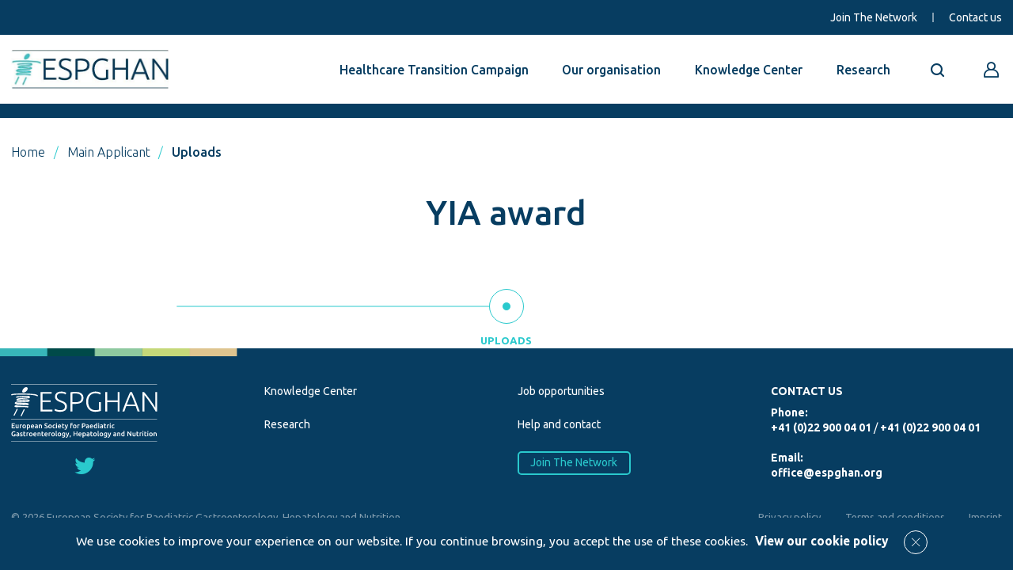

--- FILE ---
content_type: text/html;charset=UTF-8
request_url: https://www.espghan.org/form/award-YIA/award-YIA-step-3
body_size: 3959
content:
<!doctype html>
<html lang="en">
<head>
<meta charset="utf-8">
<meta name="viewport" content="width=device-width">
<meta name="format-detection" content="telephone=no">
<title>YIA award | ESPGHAN</title>
<meta property="og:title" content="YIA award | ESPGHAN">
<meta property="og:type" content="website">
<meta property="og:url" content="http://www.espghan.org/form/award-YIA/award-YIA-step-3">
<meta property="og:description" content="The European Society for Paediatric Gastroenterology Hepatology and Nutrition (ESPGHAN) is a multi-professional organisation whose aim is to promote the health of children with special attention to the gastrointestinal tract, liver and nutritional status, through knowledge creation, the dissemination of science based information, the promotion of best practice in the delivery of care and the provision of high quality education for paediatric gastroenterology, hepatology and nutrition professionals in Europe and beyond.">
<link rel="shortcut icon" href="/.resources/espghan-light-modules/webresources/favicon.ico" type="image/x-icon">
<meta itemprop="name" content="YIA award | ESPGHAN">
<meta itemprop="description" content="The European Society for Paediatric Gastroenterology Hepatology and Nutrition (ESPGHAN) is a multi-professional organisation whose aim is to promote the health of children with special attention to the gastrointestinal tract, liver and nutritional status, through knowledge creation, the dissemination of science based information, the promotion of best practice in the delivery of care and the provision of high quality education for paediatric gastroenterology, hepatology and nutrition professionals in Europe and beyond.">
<meta name="keywords" content="YIA award" />
<meta name="description" content="The European Society for Paediatric Gastroenterology Hepatology and Nutrition (ESPGHAN) is a multi-professional organisation whose aim is to promote the health of children with special attention to the gastrointestinal tract, liver and nutritional status, through knowledge creation, the dissemination of science based information, the promotion of best practice in the delivery of care and the provision of high quality education for paediatric gastroenterology, hepatology and nutrition professionals in Europe and beyond." />
<link rel="canonical" href="http://www.espghan.org/form/award-YIA/award-YIA-step-3">
<link rel="stylesheet" type="text/css" href="https://fonts.googleapis.com/css2?family=Ubuntu:ital,wght@0,300;0,400;0,500;0,700;1,300;1,400;1,500;1,700&display=swap" media="all" />
<link rel="stylesheet" type="text/css" href="/.resources/espghan-light-modules/webresources/css/slick~2025-11-26-09-49-34-249~cache.css" media="all" />
<link rel="stylesheet" type="text/css" href="/.resources/espghan-light-modules/webresources/css/animate~2025-11-26-09-49-34-239~cache.css" media="all" />
<link rel="stylesheet" type="text/css" href="/.resources/espghan-light-modules/webresources/css/mmenu~2025-11-26-09-49-34-249~cache.css" media="all" />
<link rel="stylesheet" type="text/css" href="/.resources/espghan-light-modules/webresources/css/dropkick~2025-11-26-09-49-34-239~cache.css" media="all" />
<link rel="stylesheet" type="text/css" href="/.resources/espghan-light-modules/webresources/css/style~2025-11-26-09-49-34-249~cache.css" media="all" />
<!-- Google Tag Manager -->
<script>(function(w,d,s,l,i){w[l]=w[l]||[];w[l].push({'gtm.start':
new Date().getTime(),event:'gtm.js'});var f=d.getElementsByTagName(s)[0],
j=d.createElement(s),dl=l!='dataLayer'?'&l='+l:'';j.async=true;j.src=
'https://www.googletagmanager.com/gtm.js?id='+i+dl;f.parentNode.insertBefore(j,f);
})(window,document,'script','dataLayer','GTM-MMKGG3B');</script>
<!-- End Google Tag Manager -->
<script src="/.resources/espghan-light-modules/webresources/js/vendor/jquery-3.4.1.min.js"></script>
<script src="/.resources/espghan-light-modules/webresources/plugins/jquery-validation-1.19.0/jquery.validate.min.js"></script>
</head>
<body class="v2 " data-lang="en" data-member="">
<!-- Google Tag Manager (noscript) -->
<noscript><iframe src="https://www.googletagmanager.com/ns.html?id=GTM-MMKGG3B"
height="0" width="0" style="display:none;visibility:hidden"></iframe></noscript>
<!-- End Google Tag Manager (noscript) -->
<div class="main-container">
<header class="header nh">
<div class="top-header">
<div class="container med">
<nav class="utility-nav">
<ul>
<li>
<a href="/join-the-network" title="Join The Network">Join The Network</a>
</li>
<li>
<a href="/info/help-and-contact" title="Contact us">Contact us</a>
</li>
</ul>
</nav>
</div>
</div>
<div class="main-header">
<div class="container med">
<a href="#mobile-menu" class="mobile-menu-btn" aria-label="Open menu mobile"></a>
<div class="header-logo">
<a href="/home" title="Home">
<img src="/.resources/espghan-light-modules/webresources/img/logo-espghan.png" alt="ESPGHAN" />
</a>
</div>
<nav class="main-nav">
<ul>
<li class=" ">
<a href="/Healthcare-Transition-Campaign" title=" Healthcare Transition Campaign"> Healthcare Transition Campaign</a>
</li>
<li class="sub ">
<a href="/our-organisation" title="Our organisation">Our organisation</a>
<div class="submenu">
<ul>
<li><a href="/our-organisation/purpose-and-strategy" title="Purpose & Strategy">Purpose & Strategy</a></li>
<li><a href="/our-organisation/governance-and-regulation" title="Governance & Regulation">Governance & Regulation</a></li>
<li><a href="/our-organisation/council-and-committees" title="Council & Committees">Council & Committees</a></li>
<li><a href="/our-organisation/distinguished-service-award" title="Distinguished Service Award">Distinguished Service Award</a></li>
<li><a href="/our-organisation/Journals" title="ESPGHAN Journals">ESPGHAN Journals</a></li>
<li><a href="/our-organisation/Publications" title="Societal Papers">Societal Papers</a></li>
<li><a href="/our-organisation/Annual-Meeting" title="Annual Meeting">Annual Meeting</a></li>
<li class="bottom"></li>
</ul>
<ul>
<li><a href="/our-organisation/Quality-of-Care-Initiative" title="Quality of Care Initiative">Quality of Care Initiative</a></li>
<li><a href="/our-organisation/national-societies" title="National Societies">National Societies</a></li>
<li><a href="/our-organisation/related-organisations" title="Related Organisations">Related Organisations</a></li>
<li><a href="/our-organisation/Announcements" title="Announcements">Announcements</a></li>
<li><a href="/our-organisation/Submitted-DOI-Forms" title="Submitted DOI Forms">Submitted DOI Forms</a></li>
<li><a href="/our-organisation/ESPGHAN-Office" title="ESPGHAN Office">ESPGHAN Office</a></li>
<li class="bottom"></li>
</ul>
</div>
</li>
<li class="sub ">
<a href="/knowledge-center" title="Knowledge Center">Knowledge Center</a>
<div class="submenu single">
<ul>
<li><a href="/knowledge-center/education" title="Education">Education</a></li>
<li><a href="/knowledge-center/publications-list" title="Publications">Publications</a></li>
<li><a href="/knowledge-center/courses-list" title="Courses">Courses</a></li>
<li><a href="/knowledge-center/ESPGHAN-Webinars" title="ESPGHAN Webinars">ESPGHAN Webinars</a></li>
<li><a href="/knowledge-center/Podcast" title="Podcast">Podcast</a></li>
<li class="bottom"></li>
</ul>
</div>
</li>
<li class="sub ">
<a href="/research-funding" title="Research ">Research </a>
<div class="submenu single">
<ul>
<li><a href="/research-funding/ESPGHAN-Research-Network-Map" title="ESPGHAN Research Map">ESPGHAN Research Map</a></li>
<li><a href="/research-funding/ESPGHAN-Research-Academy" title="ESPGHAN Research Academy">ESPGHAN Research Academy</a></li>
<li class="bottom"></li>
</ul>
</div>
</li>
<li class="search"><a href="#"><i class="espghan-icon-search"></i></a></li>
<li id="liLogin" class="login d-none">
<button type="button" data-bs-toggle="modal" data-bs-target="#modalLogin" aria-label="Go to reserved area"><i class="espghan-icon-profile"></i></button>
</li>
<li id="liLogged" class="login sub d-none">
<span class="login-icon"><img src="/.resources/espghan-light-modules/webresources/img/login-icon.png" alt="Logged icon" /></span>
<div class="submenu single small">
<ul>
<li><a href="/reserved-area/welcome" title="My Personal Area">My Personal Area</a></li>
<li><a href="/reserved-area/welcome/change-password" title="Change password">Change password</a></li>
<li><a href="?logout=true" title="Logout">Logout</a></li>
</ul>
</div>
</li>
</ul>
</nav>
</div>
</div>
<div class="search-header">
<div class="container med">
<div class="row">
<div class="col-md-10 col-lg-8 col-xl-6 mx-auto">
<form action="/search-site" method="GET">
<fieldset>
<button type="submit">Search</button>
<input type="text" id="searchfield" name="searchfield" required="required">
</fieldset>
</form>
</div>
</div>
</div>
</div>
</header>
<div class="content-wrapper">
<section class="head-section">
<div class="container">
<div class="row">
<div class="col-12">
<ul class="breadcrumb-wrapper">
<li><a href="/home" title="Home">Home</a></li>
<li>
<a href="/form/award-YIA" title="Main Applicant">Main Applicant</a>
</li>
<li>
<span>Uploads</span>
</li>
</ul> </div>
</div>
<div class="row">
<div class="col-12 col-md-11 col-lg-10 col-xl-8 mx-auto text-center">
<h1 >YIA award</h1>
</div>
</div>
</div>
</section>
<style>
.formComponents .form-field em.error {color:red;font-size:12px;margin-top:10px;float:left;}
.formComponents .form-field.checkbox em.error {width:100%;}
p.errorMessage {color:red;}
</style>
<section class="form-steps-section">
<div class="container">
<div class="row">
<div class="col-12 col-md-11 col-lg-10 col-xl-8 mx-auto">
<div class="form-steps">
<div class="row">
<div class="col-12">
<div class="step-active"><span></span><p>Uploads</p></div>
</div>
</div>
</div>
</div>
</div>
</div>
</section>
</div>
<footer class="footer">
<div class="container">
<div class="row">
<div class="col-12 col-md-3 col-lg-2">
<div class="footer-logo">
<img src="/.resources/espghan-light-modules/webresources/img/logo-espghan.svg" alt="ESPGHAN" />
</div>
<div class="footer-social">
<ul>
<li><a href="https://twitter.com/espghansociety" target="_blank" rel="nofollow"><i class="espghan-icon-social-twitter"></i></a></li>
</ul>
</div>
</div>
<div class="col-12 col-md-3 offset-lg-1">
<nav class="footer-menu">
<ul>
<li><a href="/knowledge-center" title="Knowledge Center" >Knowledge Center</a></li>
<li><a href="/research-funding" title="Research " >Research </a></li>
</ul>
</nav>
</div>
<div class="col-12 col-md-3">
<nav class="footer-menu">
<ul>
<li><a href="/info/job-opportunities" title="Job opportunities" >Job opportunities</a></li>
<li><a href="/info/help-and-contact" title="Help and contact" >Help and contact</a></li>
<li><a href="/join-the-network" title="Join The Network" class="btn btn-brd">Join The Network</a></li>
</ul>
</nav>
</div>
<div class="col-12 col-md-3">
<div class="footer-contact">
<h6>Contact us</h6>
<p>
<strong>Phone:</strong><br />
<a href="tel:" class="phone">+41 (0)22 900 04 01</a>
/ <a href="tel:" class="phone">+41 (0)22 900 04 01</a>
<br /><br />
<strong>Email:</strong><br />
<a href="mailto:office@espghan.org">office@espghan.org</a>
</p>
</div>
</div>
</div>
<div class="row footer-copyright">
<div class="col-12 col-md-6">
<p>&copy; 2026 European Society for Paediatric Gastroenterology, Hepatology and Nutrition</p>
</div>
<div class="col-12 col-md-6">
<div class="footer-copyright-link">
<a href="/info/privacy-policy" title="Privacy policy">Privacy policy</a>
<a href="/info/terms-and-conditions" title="Terms and conditions">Terms and conditions</a>
<a href="/info/Imprint" title="Imprint">Imprint</a>
</div>
</div>
</div>
</div>
</footer>
</div>
<article class="mobile-head-button">
<button type="button" class="close-mobile" aria-label="Close menu mobile"></button>
<button id="buttonLoginMobile" type="button" class="login-mobile" data-bs-toggle="modal" data-bs-target="#modalLogin" aria-label="Go to reserved area"></button>
</article>
<nav id="mobile-menu" aria-label="Menu mobile">
<ul>
<li class="search">
<form action="/search-site" method="GET">
<fieldset>
<button type="submit"><i class="espghan-icon-search"></i></button>
<input type="text" name="searchfieldSM" id="searchfieldSM" required="required" placeholder="Search">
</fieldset>
</form>
</li>
<li>
<a href="/Healthcare-Transition-Campaign" title=" Healthcare Transition Campaign"> Healthcare Transition Campaign</a>
</li>
<li>
<a href="/our-organisation" title="Our organisation">Our organisation</a>
<ul class="submenu">
<li class="link"><a href="/our-organisation" title="Go to section - Our organisation">Go to section</a></li>
<li>
<a href="/our-organisation/purpose-and-strategy" title="Purpose & Strategy">Purpose & Strategy</a>
</li>
<li>
<a href="/our-organisation/governance-and-regulation" title="Governance & Regulation">Governance & Regulation</a>
</li>
<li>
<a href="/our-organisation/council-and-committees" title="Council & Committees">Council & Committees</a>
</li>
<li>
<a href="/our-organisation/distinguished-service-award" title="Distinguished Service Award">Distinguished Service Award</a>
</li>
<li>
<a href="/our-organisation/Journals" title="ESPGHAN Journals">ESPGHAN Journals</a>
</li>
<li>
<a href="/our-organisation/Publications" title="Societal Papers">Societal Papers</a>
</li>
<li>
<a href="/our-organisation/Annual-Meeting" title="Annual Meeting">Annual Meeting</a>
</li>
<li>
<a href="/our-organisation/Quality-of-Care-Initiative" title="Quality of Care Initiative">Quality of Care Initiative</a>
</li>
<li>
<a href="/our-organisation/national-societies" title="National Societies">National Societies</a>
</li>
<li>
<a href="/our-organisation/related-organisations" title="Related Organisations">Related Organisations</a>
</li>
<li>
<a href="/our-organisation/Announcements" title="Announcements">Announcements</a>
</li>
<li>
<a href="/our-organisation/Submitted-DOI-Forms" title="Submitted DOI Forms">Submitted DOI Forms</a>
</li>
<li>
<a href="/our-organisation/ESPGHAN-Office" title="ESPGHAN Office">ESPGHAN Office</a>
</li>
</ul>
</li>
<li>
<a href="/knowledge-center" title="Knowledge Center">Knowledge Center</a>
<ul class="submenu">
<li class="link"><a href="/knowledge-center" title="Go to section - Knowledge Center">Go to section</a></li>
<li>
<a href="/knowledge-center/education" title="Education">Education</a>
</li>
<li>
<a href="/knowledge-center/publications-list" title="Publications">Publications</a>
</li>
<li>
<a href="/knowledge-center/courses-list" title="Courses">Courses</a>
</li>
<li>
<a href="/knowledge-center/ESPGHAN-Webinars" title="ESPGHAN Webinars">ESPGHAN Webinars</a>
</li>
<li>
<a href="/knowledge-center/Podcast" title="Podcast">Podcast</a>
</li>
</ul>
</li>
<li>
<a href="/research-funding" title="Research ">Research </a>
<ul class="submenu">
<li class="link"><a href="/research-funding" title="Go to section - Research ">Go to section</a></li>
<li>
<a href="/research-funding/ESPGHAN-Research-Network-Map" title="ESPGHAN Research Map">ESPGHAN Research Map</a>
</li>
<li>
<a href="/research-funding/ESPGHAN-Research-Academy" title="ESPGHAN Research Academy">ESPGHAN Research Academy</a>
</li>
</ul>
</li>
<li class="utility">
<ul>
<li>
<a href="/join-the-network" title="Join The Network">Join The Network</a>
</li>
<li>
<a href="/info/help-and-contact" title="Contact us">Contact us</a>
</li>
</ul>
<a id="liLoginMobile" href="/form/login" class="login d-none">Login<i class="espghan-icon-profile"></i></a>
<ul id="liLoggedMobile" class="login d-none">
<li><a href="/reserved-area/welcome" title="My Personal Area">My Personal Area</a></li>
<li><a href="/reserved-area/welcome/change-password" title="Change password">Change password</a></li>
<li><a href="?logout=true" title="Logout">Logout</a></li>
</ul>
</li>
</ul>
</nav>
<div class="cookie-alert">
<div class="content">
<p>
<span>We use cookies to improve your experience on our website. If you continue browsing, you accept the use of these cookies. <a href="/info/cookie">View our cookie policy</a></span>
<a href="#" class="closeCookie"><i class="espghan-icon-close"></i></a>
</p>
</div>
</div>
<article class="modal modal-login fade" id="modalLogin" tabindex="-1" aria-hidden="true">
<div class="modal-dialog">
<div class="modal-content">
<button type="button" class="modal-close" data-bs-dismiss="modal" aria-label="Chiudi la modale"><i class="espghan-icon-close-bold"></i></button>
<div class="modal-body">
<form class="formLogin" action="/form/login/login" method="post">
<fieldset>
<div class="form-field">
<label for="login_email">Email</label>
<input type="text" id="login_username" name="login_username" required="required" placeholder="name@mail.com">
</div>
<div class="form-field">
<label for="login_password">Password</label>
<input type="password" id="login_password" name="login_password" required="required">
</div>
<div class="form-button">
<a href="/form/password-reset" class="password">Did you forget your password?</a>
<button type="submit" class="btn btn-med btn-blue">Login</button>
</div>
</fieldset>
</form>
</div>
</div>
</div>
</article>
<script src="/.resources/espghan-light-modules/webresources/js/mmenu~2025-11-26-09-49-34-252~cache.js"></script>
<script src="/.resources/espghan-light-modules/webresources/js/bootstrap.bundle.min~2025-11-26-09-49-34-251~cache.js"></script>
<script src="/.resources/espghan-light-modules/webresources/js/slick.min~2025-11-26-09-49-34-252~cache.js"></script>
<script src="/.resources/espghan-light-modules/webresources/js/jquery.matchHeight-min~2025-11-26-09-49-34-252~cache.js"></script>
<script src="/.resources/espghan-light-modules/webresources/js/animations~2025-11-26-09-49-34-251~cache.js"></script>
<script src="/.resources/espghan-light-modules/webresources/js/dropkick~2025-11-26-09-49-34-252~cache.js"></script>
<script src="/.resources/espghan-light-modules/webresources/js/scripts~2025-11-26-09-49-34-252~cache.js"></script>
<script>
//$( "#Newsletter__c_row" ).addClass( "d-none" );
</script>
</body>
</html>

--- FILE ---
content_type: text/html;charset=UTF-8
request_url: https://www.espghan.org/form/award-YIA/award-YIA-step-3?ajaxMode=true&action=getUserInfo&get_param=value
body_size: 62
content:
[ { "id": "", "accountId": "", "email": "", "name": "" } ]


--- FILE ---
content_type: application/javascript;charset=UTF-8
request_url: https://www.espghan.org/.resources/espghan-light-modules/webresources/js/scripts~2025-11-26-09-49-34-252~cache.js
body_size: 5544
content:
/**
 * General scripts
 */

var widthWithScrollBars = '';

( function( $ ) {
    
	loadInfoMemebr();
	
    function msieversion() {

        var ua = window.navigator.userAgent;
        var msie = ua.indexOf("MSIE ");

        if (msie > 0 || !!navigator.userAgent.match(/Trident.*rv\:11\./)) {
            $('body').addClass('ie');
        }

        return false;
    }
    
    msieversion();
    
    widthWithScrollBars = $(window).width();
    let scrollTop = $(window).scrollTop();
    let lastScroll = 0;
    
    if (scrollTop >= 1) {
        $('body').addClass('header-scroll');
    } else {
        $('body').removeClass('header-scroll');
    }
    
    if ($('.organization-value-wrapper').length){        
        setTimeout(function(){
            visibleCounter();
        }, 300);
    }

    $(window).on('scroll', function() {
        scrollTop = $(this).scrollTop();

        if (scrollTop >= 1) {
            $('body').addClass('header-scroll');
        } else {
            $('body').removeClass('header-scroll');
        }

        if (scrollTop > lastScroll) {
            $('body').addClass('scroll-down');
        } else if (scrollTop < lastScroll) {
            $('body').removeClass('scroll-down');
        }

        lastScroll = scrollTop;
        
        if ($('.organization-value-wrapper').length){
            visibleCounter();
        }
    });
    
    // Mobile menu
    
    /*if ($('#mobile-menu').length){            
        
        $('#mobile-menu').mmenu({
            extensions : [ "position-front", "position-right", "fullscreen" ]
        });
        
        var API = $('#mobile-menu').data( 'mmenu' );
             
        function menuCheckWidth(){
            var widthWithScrollBars = $(window).width();
            if (widthWithScrollBars >= 992){
                API.close();
            }
        }
        
        $('.mobile-head').on('click', function() {
            API.close();
            return false;
        });
        
        function menuSubmenu(){
            $('.mm-panels .submenu-mobile').each(function() {
                var submenuId = $(this).parent().find('.mm-navbar > a').attr('href');
                $(this).find('.submenu-head > a').attr('href', submenuId);
            });
        }
        
        menuSubmenu();
    }*/

    // Mobile menu 2025

    let api = '';

    function mobileMenuFn() {
        let menu = new Mmenu("#mobile-menu", {
            slidingSubmenus:false,
            offCanvas: {
                position: "right-front"
            },
            navbar: {
                add: false
            }
        });
    
        api = menu.API;

        document.querySelector('.mobile-head-button .close-mobile').addEventListener("click", () => {
            api.close();
        });
    }  

    if (document.querySelector("#mobile-menu")) {
        mobileMenuFn();
    }

    // Close submenu

    document.querySelectorAll('.close-menu').forEach(button => {
        button.addEventListener('click', () => {
        const targetSelector = button.getAttribute('data-target');
        const toggleBtn = document.querySelector(targetSelector);
        if (toggleBtn) {
            const instance = bootstrap.Dropdown.getInstance(toggleBtn);
            if (instance) instance.hide();
        }
        });
    });
    
    // Login desktop
    
    if ($('.menu-login').length){
        $('.menu-login > .btn').on('click', function() {
                    
            $('.header').toggleClass('hover-login');
            
            return false;
        });
        
        $(document).bind("mouseup touchstart", function(e){
            var container = $('.menu-login');
            if (!container.is(e.target) && container.has(e.target).length === 0){
                $('.header').removeClass('hover-login');
            }
        });
    };
    
    // Login mobile
    
    if ($('.header-mobile-menu').length){
        $('.header-mobile-menu > .btn').on('click', function() {
            
            if ($('.header').hasClass('open-login')) {
                $('.header').removeClass('open-login');
                $('body').removeClass('body-login');
            } else {
                $('.header').addClass('open-login');
                $('body').addClass('body-login');
            }
            
            return false;
        });
        
        $('.login-layer-mobile > span').on('click', function() {
            
            $('.header').removeClass('open-login');
            $('body').removeClass('body-login');
            
            return false;
        });
        
        /*$(document).bind("mouseup touchstart", function(e){
            var container = $('.login-layer-mobile');
            if (!container.is(e.target) && container.has(e.target).length === 0){
                $('.header').removeClass('open-login');
            }
        });*/
    };
    
    // Hero slider
    
    if ($('.hero-slider').length){
    	autoplaySetting = false;
        var heroSlider = $('.hero-slider');
        dataAutoplay = $('.hero-slider').attr("data-autoplay");
        if (dataAutoplay == "true"){
        	autoplaySetting = true;
        }
        heroSlider.slick({
            infinite: true,
            dots: true,
            arrows: true,
            autoplay: autoplaySetting,
            autoplaySpeed: 8000,
            pauseOnHover: false,
            rows:0,
            cssEase:'ease-out',
            useTransform: true,
            appendDots: '.hero-dots',
            nextArrow: '<button class="slick-arrow slick-next"><i class="espghan-icon-arrow-right"></i></button>',
            prevArrow: '<button class="slick-arrow slick-prev"><i class="espghan-icon-arrow-left"></i></button>'
        });
        
        heroSlider.on('beforeChange', function(event, slick, currentSlide, nextSlide){
            setTimeout(function(){
                $('.hero-slide-content').removeClass('animated fadeIn');
                $('.hero-slider .slick-slide[data-slick-index=' + nextSlide + '] .hero-slide-content').addClass('animated fadeIn');
            }, 300);
        });
    };
    
    // Event slider
    
    if ($('.event-slider').length){
        
        var eventSlider = $('.event-slider');
        
        eventSlider.slick({
            infinite: true,
            dots: true,
            arrows: false,
            rows:0,
            slidesToShow: 3,
            cssEase:'ease-out',
            useTransform: true,
            appendDots: '.event-dots',
            responsive: [
                {
                    breakpoint: 992,
                    settings: {
                        slidesToShow: 2
                    }
                },
                {
                    breakpoint: 768,
                    settings: {
                        slidesToShow: 1
                    }
                }
            ]
        });
    };
    
    // Network slider
    
    if ($('.network-slider').length){
        
        var networkSlider = $('.network-slider');
        
        networkSlider.slick({
            infinite: true,
            dots: true,
            arrows: true,
            rows:0,
            cssEase:'ease-out',
            useTransform: true,
            appendDots: '.network-dots',
            nextArrow: '<button class="slick-arrow slick-next"><i class="espghan-icon-arrow-right"></i></button>',
            prevArrow: '<button class="slick-arrow slick-prev"><i class="espghan-icon-arrow-left"></i></button>'
        });
    };
    
    // Search input
    
    if ($('.header-search').length){
        $('.header-search input').focusin(function() {
            $(this).parent().addClass('search-focus');
        }).focusout(function() {
            $(this).parent().removeClass('search-focus');
        });
    };
    
    // Accordion
    initAccordion();
    
    // Organization value
    
    function visibleCounter() {        
        var docViewTop = $(window).scrollTop();
        var docViewBottom = docViewTop + $(window).height();
        
        var count = $('.organization-value').length;
        
        $('.organization-value').each(function (i) {
            var elemTop = $(this).offset().top;
            var elemBottom = elemTop + $(this).height();

            if ((elemBottom <= docViewBottom) && (elemTop >= docViewTop)) {
                $(this).addClass('actVisible');
            }
            
            if (i+1 === count && $('.organization-value.actVisible').length) {
                activateCounter();
            }
        });
    }
    
    function activateCounter() {
        
        $('.organization-value.actVisible .count span').each(function () {
            $(this).prop('Counter',0).animate({
                Counter: $(this).attr('data-count')
            }, {
                duration: 2000,
                easing: 'swing',
                step: function (now) {
                    $(this).text(Math.ceil(now));
                }
            });
        });
    }
    
    // Publications filter

    if ($('.publications-buttons').length){
        
        $('.publications-buttons .publications-buttons-1row ul li a').on('click', function() {
            
            $('.publications-buttons .publications-buttons-1row ul li').removeClass('active');
            $(this).parent().addClass('active');
            
            return false;
        });
        
        $('.publications-buttons .publications-buttons-2row ul li a').on('click', function() {
            
            if ($(this).parent().hasClass('active')) {
                $(this).parent().removeClass('active');
            } else {
                $(this).parent().addClass('active');
            }
            
            return false;
        });
    }
    
    // Anchor
    
    if ($('.anchor-section').length) {
        $(document).on('click', '.anchor-section a', function() {

            var headerMargin = $('.header').outerHeight() + 30;
            var anchorId = $(this).attr('href');
            var anchorPosition = ''
            
            anchorPosition = $(anchorId).offset().top - headerMargin;
                
            $('html,body').animate({
                scrollTop: anchorPosition
            }, 700);

            return false;
        });
    }
    
    // Custom select
    
    if ($('.customSelect').length) {
        
        $('.customSelect').dropkick({
            mobile:true
        });
    }
    
    // Hide text when member logged
    
    if ($('.hideTextForMember').length) {
        setTimeout(function(){
	    	dataMember = $('body').attr("data-member");
	    	if (dataMember == ""){
	    		$(".hideTextForMember").each(function() {
	        		id = $(this).attr("id");
	        		$(this).removeClass("d-none");
				});    		
	    	}
        }, 500);
    }
    
    // Related select 
    
    if ($('.relatedSelect').length) {
        $('.relatedSelect').on('change',function() {
        	relatedSelectObject = $(this).attr("data-relatedSelectObject");
        	relatedSelectValue = $(this).attr("data-relatedSelectValue");
        	relatedSelectObjectArray = relatedSelectObject.split(';');
            if ($(this).val() != "" && relatedSelectObject != "" && relatedSelectValue != "") {  	
                selectValue = $(this).val();
                for(var i = 0; i < relatedSelectObjectArray.length; i++){
	                if (selectValue == relatedSelectValue){
	                	$('#container-'+relatedSelectObjectArray[i]).removeClass("d-none");
	                }
	                else{
	                	$('#'+relatedSelectObjectArray[i]).val('');
	                	$('#container-'+relatedSelectObjectArray[i]).addClass("d-none");
	                }
                }
            }
        });
    }
    
    // Checkbox 
    
    if ($('.classicCheckbox').length) {
        $('.classicCheckbox').on('click',function() {
        	if($(this).is(":checked")){
        		$(this).addClass("selected");
        	}
        	else{
        		$(this).removeClass("selected");
        	}
        });
    }     
    
    // Related checkbox 
    
    if ($('.relatedCheckbox').length) {
        $('.relatedCheckbox').on('click',function() {
        	relatedCheckboxObject = $(this).attr("data-relatedCheckboxObject");
        	relatedCheckboxObjectArray = relatedCheckboxObject.split(';');
            if (relatedCheckboxObject != "") {
            	if($(this).is(":checked")){
            		$(this).addClass("selected");
            		for(var i = 0; i < relatedCheckboxObjectArray.length; i++){
            			value = relatedCheckboxObjectArray[i];
            			if (value != ""){
            				dataRequired = $('#'+relatedCheckboxObjectArray[i]).attr("data-required");
            				if (dataRequired != ""){
            				$('#'+relatedCheckboxObjectArray[i]).attr("required", "required");
            				}
            				$('#container-'+relatedCheckboxObjectArray[i]).removeClass("d-none");
            			}
            		}
            	}
            	else{
            		$(this).removeClass("selected");
            		for(var i = 0; i < relatedCheckboxObjectArray.length; i++){
            			value = relatedCheckboxObjectArray[i];
            			if (value != ""){
            				$('#'+relatedCheckboxObjectArray[i]).removeAttr("required");
            				$('#'+relatedCheckboxObjectArray[i]).val('');
            				$('#container-'+relatedCheckboxObjectArray[i]).addClass("d-none");
            			}
            		}
            	}
            }
        });
    }     
    
    // Link select 
    
    if ($('.linkSelect').length) {
        
        $('.linkSelect').on('change',function() {
            var selectUrl = "";
            if ($(this).val() != "") {
                selectUrl = $(this).val();
                window.location.href = selectUrl;
                return false;
            }
        });
    }
    
    // Upload form
    
    if ($('.form-file').length){
        
        var $fileInput = $('.file-input');
        
        $fileInput.on('change', function() {
            var filesCount = $(this)[0].files.length;
            var $textContainer = $(this).parent().find('.file-msg'); 
            var $fileDelete = $(this).parent().find('.file-delete');         
            
            if (filesCount === 1) {
                var fileName = $(this).val().split('\\').pop();
                $textContainer.html(fileName);
                extensionsSupported = $textContainer.attr('data-extensions').split(',');
                fileNametToCheck = fileName.toLowerCase();
                validfile = false;

                for(var i = 0; i < extensionsSupported.length; i++) {
                    strExtension = extensionsSupported[i];
                    if (fileNametToCheck.indexOf(strExtension) > 0){
                        validfile = true;
                        $textContainer.html(fileName);
                        $textContainer.removeClass('d-none');
                        $fileDelete.removeClass('d-none');
                        break;
                    }
                }
                if (!validfile){
                    $fileInput.val('');
                    $textContainer.html($textContainer.attr('data-error-format'));
                    $textContainer.removeClass('d-none');
                    $fileDelete.removeClass('d-none');
                }
            } else {
                $fileInput.val('');
                $textContainer.html($textContainer.attr('data-error'));
                $textContainer.removeClass('d-none');
                $fileDelete.removeClass('d-none');
            }
        
        });
        
        $('.file-delete').on('click', function() {
            $(this).parent().find('.file-input').val('');
            $(this).parent().find('.file-msg').html('');
            $(this).parent().find('.file-msg').addClass('d-none');
            $(this).addClass('d-none');
            return false;
        });
    }
    
    // Publications list side
    
    function sideListFn() {

        if ($('.publications-list-wrapper').length){
            $('.publications-list-wrapper').each(function () {
                var listSide = $(this);
                var listSideSx = $(this).find('> div:nth-child(1) .publications-list');
                var listSideDx = $(this).find('> div:nth-child(2) .publications-list');
                var listSideLength = Math.floor((listSideSx.find('li').length + listSideDx.find('li').length) / 2);

                for(var i = 1; i <= listSideLength; i++) {
                    var heightSideSx = listSideSx.find('> li:nth-child('+ i +')');
                    var heightSideDx = listSideDx.find('> li:nth-child('+ i +')');
                    var heightSideMax = Math.max(heightSideSx.outerHeight(), heightSideDx.outerHeight());

                    if (widthWithScrollBars >= 992){
                        heightSideSx.css('height', heightSideMax);
                        heightSideDx.css('height', heightSideMax);
                    } else {
                        heightSideSx.css('height', 'auto');
                        heightSideDx.css('height', 'auto');
                    }          
                };
            });
        }
        
    }
    
    sideListFn();

    // Scripts 2025

    if ($('.header.nh').length){
        $(document).on('click', '.header.nh .search a', function() {
            $('.header.nh').addClass('search-open');
            $('.header.nh .search-header input').focus();          
            return false;
        });
        
        $(document).bind("mouseup touchstart", function(e){
            var container = $('.header.nh .search-header');
            if (!container.is(e.target) && container.has(e.target).length === 0){
                $('.header.nh').removeClass('search-open');
            }
        });
    }
    
    // Match height
            
    function matchHeightFn() {

        if ($('.publications-list').length){
            $('.publications-list > li > .publication-element').matchHeight();
        }
        if ($('.event-teaser').length){
            setTimeout(function(){
                $('.event-teaser > a > .event-teaser-date').matchHeight();
                $('.event-teaser > a > .event-teaser-content').matchHeight();
            }, 100);
        }
        if ($('.membership-wrapper').length){
            $('.membership-wrapper .row > div > .membership-teaser > a > p:not(.membership-price)').matchHeight();
        }
        if ($('.personal-action-wrapper').length){
            $('.personal-action-wrapper > div > .personal-action').matchHeight();
        }
        if ($('.teaser-box-wrapper').length){
            $('.teaser-box-wrapper > div > .teaser-box > a > p').matchHeight();
        }
    }
    
    matchHeightFn();
    
    // Resize
    
    function doneResizing(){
        
        widthWithScrollBars = $(window).width();
        menuCheckWidth();
        sideListFn();
        matchHeightFn();
        api.close();
    }

    var resizeId;

    $(window).resize(function() {
        clearTimeout(resizeId);
        resizeId = setTimeout(doneResizing, 500);
    });
    
} )( jQuery );

// Cookie function

function getCookie(c_name){
    var i,x,y,ARRcookies=document.cookie.split(";");
    for (i=0;i<ARRcookies.length;i++){
        x=ARRcookies[i].substr(0,ARRcookies[i].indexOf("="));
        y=ARRcookies[i].substr(ARRcookies[i].indexOf("=")+1);
        x=x.replace(/^\s+|\s+$/g,"");
        if (x==c_name) {
            return unescape(y);
        }
    }
}

function setCookie(c_name,value,exdays){
    var exdate=new Date();
    exdate.setDate(exdate.getDate() + exdays);
    var c_value=escape(value) + ((exdays==null) ? "" : "; expires="+exdate.toUTCString());
    document.cookie=c_name + "=" + c_value + "; path=/";
}

function checkInfoCookie(){
    cookieAlert = getCookie('cookie-alert');
    if (cookieAlert) {
        $('.cookie-alert').addClass('d-none');
    } else {
        $('.cookie-alert').removeClass('d-none');
    }
}

$(function() {
    $('.closeCookie').on('click', function() {
        cookieAlert = getCookie('cookie-alert');
        if (cookieAlert==null || cookieAlert=="") {
            setCookie('cookie-alert','true',365);
        }
        $('.cookie-alert').addClass('d-none');
        return false;
    });
    checkInfoCookie();
});


//Load more content

( function( $ ) {
	if ($(".load-more-content").length) {
		$(document).on('click', '.load-more-content', function (e) {
			e.preventDefault();
		    loadMoreContent();
		    return false;
		});    	
	}    	
	
	
	if ($(".addContainerFieldsForm").length) {
		$(document).on('click', '.addContainerFieldsForm', function (e) {
		    e.preventDefault();
		    dataId = $(this).attr("data-id");
		    dataRelatedObject = $(this).attr("data-relatedObject");
        	relatedObjectArray = dataRelatedObject.split(';');		    
        	if (dataRelatedObject != "") {
        		for(var i = 0; i < relatedObjectArray.length; i++){
        			value = relatedObjectArray[i];
        			if (value != ""){
	        			dataRequired = $('#'+relatedObjectArray[i]).attr("data-required");
	        			if (dataRequired != ""){
	        				$('#'+relatedObjectArray[i]).attr("required", "required");        				
	        			}
	        			$('#container-'+relatedObjectArray[i]).removeClass("d-none");
        			}
        		}
        	}
		    $(this).addClass("d-none");
		    $("#" + dataId).removeClass("d-none");
		    return false;
		});    	
	} 
	
	if ($(".removeContainerFieldsForm").length) {
		$(document).on('click', '.removeContainerFieldsForm', function (e) {
		    e.preventDefault();
		    dataId = $(this).attr("data-id");
		    dataRelatedObject = $("#button-add-" + dataId).attr("data-relatedObject");
        	if (dataRelatedObject != "") {
        		for(var i = 0; i < relatedObjectArray.length; i++){
        			value = relatedObjectArray[i];
        			if (value != ""){
            			$('#'+relatedObjectArray[i]).removeAttr("required");
            			$('#'+relatedObjectArray[i]).val('');
            			$('#container-'+relatedObjectArray[i]).addClass("d-none");
        			}
        		}
        	}		    
		    $("#" + dataId).addClass("d-none");
		    $("#button-add-" + dataId).removeClass("d-none");
		    return false;
		});    	
	} 	
	
} )( jQuery );


function loadMoreContent(){
	$(".others-items").removeClass("d-none");
	
    tempScrollTop = $(window).scrollTop();
    dataUrl = $(".load-more-content").attr("data-url");
    dataPageNext = $(".load-more-content").attr("data-page-next");
	valuePageNext = parseInt(dataPageNext) + parseInt(1);
	$(".load-more-content").attr("data-page-next",valuePageNext);		    
    $(".load-more-content").addClass("d-none");
    $(".ajax-loader").removeClass("d-none");
    
    dataPageMax = $(".load-more-content").attr("data-page-max");
    if (parseInt(dataPageNext) >= parseInt(dataPageMax)){
		$(".others-items").addClass("d-none");	
	}
    
    fileHtmlToCall = dataUrl + dataPageNext;
    $.get(fileHtmlToCall).done(function(data) {    	    
        $("#others-content-container").append(data);
        animateScroll();
        setTimeout(function(){
    	    $(".ajax-loader").addClass("d-none");		
    		if (dataPageMax > 1){
    	    	$(".load-more-content").removeClass("d-none");
    	    }        	
    		initAccordion();
        	$(window).scrollTop(tempScrollTop);
        },300);
    });
}

function animateScroll(){
    setTimeout(function(){
        var win = jQuery(window);
        var allMods = jQuery(".animate-scroll");

        // Already visible modules
        allMods.each(function(i, el) {
          var el = jQuery(el);
          if (el.visible(true)) {
            el.addClass(el.attr("data-animations"));
          } 
        });

        win.scroll(function(event) {

          allMods.each(function(i, el) {
            var el = jQuery(el);
            if (el.visible(true)) {
              el.addClass(el.attr("data-animations"));
            } 
          });

        });
    },100);
}

// Accordion

function initAccordion(){  
	if ($('.accordion-component').length){
	    
	    $('.accordion-component .accordion-title').on('click', function() {
	        
	        if ($(this).parent().hasClass('open')) {
	            $(this).parent().removeClass('open');
	            $(this).parent().find('.accordion-content').slideUp(300);
	        } else {
	            $(this).parent().parent().find('.accordion-element').removeClass('open');
	            $(this).parent().parent().find('.accordion-content').slideUp(300);
	            $(this).parent().addClass('open');
	            $(this).parent().find('.accordion-content').slideDown(300);
	        }
	        
	        return false;
	    });
	}
}


function loadInfoMemebr(){    
    fileHtmlToCall = "?ajaxMode=true&action=getUserInfo";
    $.ajax({ 
        type: 'GET', 
        url: fileHtmlToCall, 
        data: { get_param: 'value' }, 
        dataType: 'json',
        success: function (data) { 
            $.each(data, function(index, element) {
            	id = element.id;
            	if (id != undefined && id != ""){
            		$('body').attr("data-member",id);
            		dataMember = $('body').attr("data-member");
            		//change layer menu
                    $('#liLogin').addClass("d-none");
                    $('#liLogged').removeClass("d-none");
            		//change layer menu mobile
                    $('#liLoginMobile').addClass("d-none");
                    $('#liLoggedMobile').removeClass("d-none");
                    $('#liLoggedMobile ul').removeClass("d-none");
                    $('#buttonLoginMobile').addClass("d-none");
            	}
                else{
                    //change layer menu
                    $('#liLogged').addClass("d-none");
                    $('#liLogin').removeClass("d-none");
                    //change layer menu mobile
                    $('#liLoggedMobile').addClass("d-none");
                    $('#liLoginMobile').removeClass("d-none");
                    $('#buttonLoginMobile').removeClass("d-none");
                }
            });
        }
    });    
    
}

// payment

( function( $ ) {
	if ($(".btn-payment").length) {
		$(document).on('click', '.btn-payment', function (e) {
		    e.preventDefault();
		    dataUrl = $(this).attr("data-url");
		    fileHtmlToCall = dataUrl;
		    $.get(fileHtmlToCall).done(function(data) {    	    
		    	document.location.href = data;
		    });
		    return false;
		});    	
	}
} )( jQuery );



( function( $ ) {
	if ($(".btn-payment-qpay").length) {
		$(document).on('click', '.btn-payment-qpay', function (e) {
		    e.preventDefault();
		    dataIndex = $(this).attr("data-index");
		    dataUrl = $(this).attr("data-url");
		    $('#invocie_' + dataIndex).addClass("d-none");
		    $('#load_' + dataIndex).removeClass("d-none");
		    document.location.href = dataUrl;
		    return false;
		});    	
	}
} )( jQuery );

--- FILE ---
content_type: image/svg+xml;charset=UTF-8
request_url: https://www.espghan.org/.resources/espghan-light-modules/webresources/img/logo-espghan.svg
body_size: 41802
content:
<svg xmlns="http://www.w3.org/2000/svg" width="292.444" height="115.116" viewBox="0 0 292.444 115.116">
  <g id="Group_14" data-name="Group 14" transform="translate(-528.576 -246.761)">
    <path id="Path_365" data-name="Path 365" d="M1.411-2.37v-9.664H7.617v1.492H3.168v2.385H7.129v1.464H3.168v2.831H7.951V-2.37Zm13.946-.223q-.488.126-1.269.258a10.284,10.284,0,0,1-1.715.132A3.782,3.782,0,0,1,10.9-2.454a2.362,2.362,0,0,1-.948-.7,2.742,2.742,0,0,1-.509-1.067,5.662,5.662,0,0,1-.153-1.36V-9.664h1.687v3.821a3.082,3.082,0,0,0,.342,1.673,1.338,1.338,0,0,0,1.192.5q.307,0,.648-.028a3.429,3.429,0,0,0,.509-.07v-5.9h1.687Zm6.415-5.55a5.38,5.38,0,0,0-.579-.146,4.257,4.257,0,0,0-.858-.077,3.393,3.393,0,0,0-.593.056,3.562,3.562,0,0,0-.439.1V-2.37H17.616V-9.315a9.276,9.276,0,0,1,1.22-.342,7.607,7.607,0,0,1,1.625-.16q.167,0,.39.021t.446.056q.223.035.432.084t.335.091Zm8.172,2.12a4.709,4.709,0,0,1-.251,1.576,3.488,3.488,0,0,1-.711,1.213,3.2,3.2,0,0,1-1.109.781,3.58,3.58,0,0,1-1.429.279,3.53,3.53,0,0,1-1.422-.279,3.214,3.214,0,0,1-1.1-.781A3.575,3.575,0,0,1,23.2-4.448a4.593,4.593,0,0,1-.258-1.576A4.534,4.534,0,0,1,23.2-7.593,3.528,3.528,0,0,1,23.926-8.8a3.2,3.2,0,0,1,1.109-.774,3.572,3.572,0,0,1,1.409-.272,3.623,3.623,0,0,1,1.415.272,3.121,3.121,0,0,1,1.109.774,3.588,3.588,0,0,1,.718,1.206A4.534,4.534,0,0,1,29.944-6.024Zm-1.729,0a2.846,2.846,0,0,0-.467-1.722,1.527,1.527,0,0,0-1.3-.635,1.527,1.527,0,0,0-1.3.635,2.846,2.846,0,0,0-.467,1.722,2.9,2.9,0,0,0,.467,1.743,1.521,1.521,0,0,0,1.3.641,1.521,1.521,0,0,0,1.3-.641A2.9,2.9,0,0,0,28.214-6.024Zm8.423.042a2.719,2.719,0,0,0-.509-1.757,1.989,1.989,0,0,0-1.639-.628q-.237,0-.5.021a2.719,2.719,0,0,0-.509.091v4.17a2.613,2.613,0,0,0,.593.286,2.317,2.317,0,0,0,.788.132,1.51,1.51,0,0,0,1.346-.628A2.964,2.964,0,0,0,36.637-5.982Zm1.729-.028a5.162,5.162,0,0,1-.216,1.534,3.577,3.577,0,0,1-.621,1.2,2.756,2.756,0,0,1-1.011.781,3.252,3.252,0,0,1-1.374.279,3.392,3.392,0,0,1-.948-.126,3.544,3.544,0,0,1-.711-.279V.21H31.8V-9.427q.516-.139,1.269-.265a9.666,9.666,0,0,1,1.59-.126,4.256,4.256,0,0,1,1.548.265,3.226,3.226,0,0,1,1.164.76,3.347,3.347,0,0,1,.739,1.2A4.577,4.577,0,0,1,38.367-6.01Zm1.45.028A4.583,4.583,0,0,1,40.1-7.67a3.544,3.544,0,0,1,.76-1.206A3.146,3.146,0,0,1,41.951-9.6a3.368,3.368,0,0,1,1.255-.244,3,3,0,0,1,2.35.934A4.043,4.043,0,0,1,46.4-6.122q0,.139-.007.314t-.021.314H41.56a1.924,1.924,0,0,0,.621,1.36,2.358,2.358,0,0,0,1.6.481A5.25,5.25,0,0,0,44.9-3.765,4.623,4.623,0,0,0,45.7-4l.223,1.381a2.7,2.7,0,0,1-.384.146,5.417,5.417,0,0,1-.558.139q-.314.063-.676.1a6.444,6.444,0,0,1-.739.042,4.472,4.472,0,0,1-1.673-.286,3.116,3.116,0,0,1-1.171-.795,3.257,3.257,0,0,1-.683-1.2A4.9,4.9,0,0,1,39.817-5.982Zm4.895-.753a2.217,2.217,0,0,0-.1-.662,1.6,1.6,0,0,0-.286-.544,1.352,1.352,0,0,0-.46-.363,1.467,1.467,0,0,0-.648-.132,1.51,1.51,0,0,0-.683.146,1.558,1.558,0,0,0-.5.384,1.753,1.753,0,0,0-.314.544,2.946,2.946,0,0,0-.153.628Zm6.15,3.18a6.279,6.279,0,0,0,1.185-.084V-5.508a3.283,3.283,0,0,0-.4-.084,3.77,3.77,0,0,0-.586-.042,3.9,3.9,0,0,0-.565.042,1.76,1.76,0,0,0-.516.153.936.936,0,0,0-.37.314.876.876,0,0,0-.139.509.893.893,0,0,0,.377.83A1.943,1.943,0,0,0,50.862-3.556Zm-.139-6.289a4.128,4.128,0,0,1,1.408.209,2.249,2.249,0,0,1,.913.586,2.194,2.194,0,0,1,.488.913,4.47,4.47,0,0,1,.146,1.178v4.421q-.39.084-1.178.2a12.035,12.035,0,0,1-1.778.119,5.337,5.337,0,0,1-1.2-.126,2.521,2.521,0,0,1-.927-.4,1.908,1.908,0,0,1-.6-.725,2.516,2.516,0,0,1-.216-1.1,2.127,2.127,0,0,1,.244-1.06,2,2,0,0,1,.662-.7,2.868,2.868,0,0,1,.969-.39,5.456,5.456,0,0,1,1.151-.119,5.2,5.2,0,0,1,.586.035,5.463,5.463,0,0,1,.655.119v-.279a2.184,2.184,0,0,0-.07-.558A1.156,1.156,0,0,0,51.734-8a1.142,1.142,0,0,0-.46-.314,1.992,1.992,0,0,0-.718-.112,6.374,6.374,0,0,0-1.074.084,4.721,4.721,0,0,0-.795.2L48.477-9.51a6.642,6.642,0,0,1,.934-.223A7.327,7.327,0,0,1,50.722-9.845Zm5.132.418a11.305,11.305,0,0,1,1.269-.265,10.942,10.942,0,0,1,1.729-.126,3.977,3.977,0,0,1,1.492.244,2.328,2.328,0,0,1,.955.683,2.61,2.61,0,0,1,.5,1.06,5.919,5.919,0,0,1,.146,1.36v4.1H60.261V-6.205a5.538,5.538,0,0,0-.077-1,1.767,1.767,0,0,0-.251-.669,1,1,0,0,0-.474-.377,2,2,0,0,0-.732-.119,5.623,5.623,0,0,0-.669.042q-.349.042-.516.07V-2.37H55.854ZM69.912-3.681A2.343,2.343,0,0,0,71.292-4a1.062,1.062,0,0,0,.432-.906,1.17,1.17,0,0,0-.146-.6,1.531,1.531,0,0,0-.418-.453,3.5,3.5,0,0,0-.662-.377q-.39-.174-.893-.342t-.969-.4a3.266,3.266,0,0,1-.823-.537,2.473,2.473,0,0,1-.572-.767,2.444,2.444,0,0,1-.216-1.074,2.519,2.519,0,0,1,.906-2.057,3.77,3.77,0,0,1,2.468-.746,5.846,5.846,0,0,1,1.611.2,4.934,4.934,0,0,1,1.109.439l-.544,1.422a4.165,4.165,0,0,0-1.039-.4,4.84,4.84,0,0,0-1.164-.139,1.838,1.838,0,0,0-1.109.293.963.963,0,0,0-.4.823A1.086,1.086,0,0,0,69-9.071a1.362,1.362,0,0,0,.377.411,3.31,3.31,0,0,0,.572.335q.328.153.718.293.683.251,1.22.509a3.447,3.447,0,0,1,.906.614,2.4,2.4,0,0,1,.565.837,3.1,3.1,0,0,1,.2,1.164,2.417,2.417,0,0,1-.927,2.029,4.368,4.368,0,0,1-2.712.718,7.179,7.179,0,0,1-1.095-.077,7.009,7.009,0,0,1-.879-.188,5.987,5.987,0,0,1-.662-.23,4.078,4.078,0,0,1-.446-.216l.516-1.436a5.952,5.952,0,0,0,1.018.418A5.027,5.027,0,0,0,69.912-3.681ZM81.723-6.024a4.709,4.709,0,0,1-.251,1.576,3.488,3.488,0,0,1-.711,1.213,3.2,3.2,0,0,1-1.109.781,3.58,3.58,0,0,1-1.429.279A3.53,3.53,0,0,1,76.8-2.454a3.214,3.214,0,0,1-1.1-.781,3.575,3.575,0,0,1-.718-1.213,4.593,4.593,0,0,1-.258-1.576,4.534,4.534,0,0,1,.258-1.569A3.528,3.528,0,0,1,75.706-8.8a3.2,3.2,0,0,1,1.109-.774,3.572,3.572,0,0,1,1.409-.272,3.623,3.623,0,0,1,1.415.272,3.12,3.12,0,0,1,1.109.774,3.587,3.587,0,0,1,.718,1.206A4.533,4.533,0,0,1,81.723-6.024Zm-1.729,0a2.846,2.846,0,0,0-.467-1.722,1.527,1.527,0,0,0-1.3-.635,1.527,1.527,0,0,0-1.3.635,2.846,2.846,0,0,0-.467,1.722,2.9,2.9,0,0,0,.467,1.743,1.521,1.521,0,0,0,1.3.641,1.521,1.521,0,0,0,1.3-.641A2.9,2.9,0,0,0,79.994-6.024Zm3.18.014a4.474,4.474,0,0,1,.251-1.513,3.591,3.591,0,0,1,.718-1.22,3.291,3.291,0,0,1,1.137-.809,3.721,3.721,0,0,1,1.506-.293,5.106,5.106,0,0,1,1.952.377l-.363,1.381a3.831,3.831,0,0,0-.662-.209,3.562,3.562,0,0,0-.788-.084,1.847,1.847,0,0,0-1.506.621A2.664,2.664,0,0,0,84.9-6.01a2.757,2.757,0,0,0,.488,1.722,1.95,1.95,0,0,0,1.646.635,4.327,4.327,0,0,0,.851-.084,4,4,0,0,0,.725-.209l.237,1.395a3.511,3.511,0,0,1-.844.251,6,6,0,0,1-1.164.112,4.228,4.228,0,0,1-1.625-.286,3.083,3.083,0,0,1-1.144-.795A3.294,3.294,0,0,1,83.4-4.483,5.031,5.031,0,0,1,83.174-6.01Zm8.8,3.64H90.286V-9.664h1.687Zm.181-9.427a.967.967,0,0,1-.307.753,1.042,1.042,0,0,1-.725.279,1.06,1.06,0,0,1-.739-.279.967.967,0,0,1-.307-.753.984.984,0,0,1,.307-.767,1.06,1.06,0,0,1,.739-.279,1.042,1.042,0,0,1,.725.279A.984.984,0,0,1,92.155-11.8Zm1.673,5.815a4.583,4.583,0,0,1,.286-1.687,3.544,3.544,0,0,1,.76-1.206A3.146,3.146,0,0,1,95.962-9.6a3.368,3.368,0,0,1,1.255-.244,3,3,0,0,1,2.35.934,4.043,4.043,0,0,1,.844,2.789q0,.139-.007.314t-.021.314H95.571a1.923,1.923,0,0,0,.621,1.36,2.358,2.358,0,0,0,1.6.481,5.25,5.25,0,0,0,1.123-.112,4.624,4.624,0,0,0,.8-.237l.223,1.381a2.7,2.7,0,0,1-.383.146,5.419,5.419,0,0,1-.558.139q-.314.063-.676.1a6.444,6.444,0,0,1-.739.042,4.472,4.472,0,0,1-1.673-.286,3.116,3.116,0,0,1-1.171-.795,3.258,3.258,0,0,1-.683-1.2A4.9,4.9,0,0,1,93.828-5.982Zm4.895-.753a2.218,2.218,0,0,0-.1-.662,1.6,1.6,0,0,0-.286-.544,1.352,1.352,0,0,0-.46-.363,1.467,1.467,0,0,0-.648-.132,1.51,1.51,0,0,0-.683.146,1.558,1.558,0,0,0-.5.384,1.753,1.753,0,0,0-.314.544,2.946,2.946,0,0,0-.153.628Zm3.5-4.853,1.687-.279v2.2H106.5v1.408h-2.594v2.97a2.158,2.158,0,0,0,.279,1.255,1.1,1.1,0,0,0,.948.377,3.091,3.091,0,0,0,.816-.1,5.512,5.512,0,0,0,.565-.181l.279,1.339a6.329,6.329,0,0,1-.767.258,4.172,4.172,0,0,1-1.116.132,3.531,3.531,0,0,1-1.3-.209,1.923,1.923,0,0,1-.83-.607,2.4,2.4,0,0,1-.432-.962,5.979,5.979,0,0,1-.126-1.29ZM114.2-9.664a53.134,53.134,0,0,1-2.617,7.531,7.562,7.562,0,0,1-.572,1.074,3.185,3.185,0,0,1-.656.739,2.335,2.335,0,0,1-.81.425,3.642,3.642,0,0,1-1.033.132,3.629,3.629,0,0,1-.775-.084,2.6,2.6,0,0,1-.579-.181l.307-1.353a2.743,2.743,0,0,0,.995.2,1.547,1.547,0,0,0,1.03-.314,2.571,2.571,0,0,0,.651-.969q-.8-1.534-1.534-3.347A36.847,36.847,0,0,1,107.3-9.664h1.8q.14.586.343,1.269t.441,1.388q.238.7.5,1.4t.532,1.3q.444-1.241.833-2.643t.708-2.712Zm7.726-3.528a4.552,4.552,0,0,1,1.032.1,5.858,5.858,0,0,1,.669.188l-.321,1.395a2.64,2.64,0,0,0-.551-.181,3.115,3.115,0,0,0-.676-.07,1.747,1.747,0,0,0-.683.119,1.118,1.118,0,0,0-.446.328,1.258,1.258,0,0,0-.237.509,2.859,2.859,0,0,0-.07.648v.488h2.65v1.408h-2.65V-2.37h-1.687v-7.81a3.137,3.137,0,0,1,.739-2.21A2.889,2.889,0,0,1,121.928-13.192ZM131.1-6.024a4.709,4.709,0,0,1-.251,1.576,3.488,3.488,0,0,1-.711,1.213,3.2,3.2,0,0,1-1.109.781,3.58,3.58,0,0,1-1.429.279,3.53,3.53,0,0,1-1.422-.279,3.214,3.214,0,0,1-1.1-.781,3.575,3.575,0,0,1-.718-1.213,4.593,4.593,0,0,1-.258-1.576,4.534,4.534,0,0,1,.258-1.569,3.528,3.528,0,0,1,.725-1.206,3.205,3.205,0,0,1,1.109-.774,3.572,3.572,0,0,1,1.409-.272,3.623,3.623,0,0,1,1.415.272,3.12,3.12,0,0,1,1.109.774,3.588,3.588,0,0,1,.718,1.206A4.534,4.534,0,0,1,131.1-6.024Zm-1.729,0a2.846,2.846,0,0,0-.467-1.722,1.527,1.527,0,0,0-1.3-.635,1.527,1.527,0,0,0-1.3.635,2.846,2.846,0,0,0-.467,1.722,2.9,2.9,0,0,0,.467,1.743,1.521,1.521,0,0,0,1.3.641,1.521,1.521,0,0,0,1.3-.641A2.9,2.9,0,0,0,129.375-6.024Zm7.74-2.12a5.382,5.382,0,0,0-.579-.146,4.256,4.256,0,0,0-.858-.077,3.392,3.392,0,0,0-.593.056,3.563,3.563,0,0,0-.439.1V-2.37h-1.687V-9.315a9.276,9.276,0,0,1,1.22-.342,7.607,7.607,0,0,1,1.625-.16q.167,0,.39.021t.446.056q.223.035.432.084t.335.091Zm7.754-3.988a5.7,5.7,0,0,1,3.228.767,2.7,2.7,0,0,1,1.123,2.4,3.26,3.26,0,0,1-.3,1.457,2.519,2.519,0,0,1-.872.99,4.043,4.043,0,0,1-1.395.565,8.8,8.8,0,0,1-1.883.181h-.879v3.4h-1.757V-11.9a8.724,8.724,0,0,1,1.36-.188Q144.241-12.132,144.869-12.132Zm.126,1.52q-.669,0-1.1.042v3.291h.851a4.316,4.316,0,0,0,1.952-.356,1.375,1.375,0,0,0,.683-1.346,1.6,1.6,0,0,0-.181-.795,1.3,1.3,0,0,0-.5-.5,2.36,2.36,0,0,0-.76-.258A5.475,5.475,0,0,0,144.994-10.612Zm8.186,7.056a6.279,6.279,0,0,0,1.185-.084V-5.508a3.283,3.283,0,0,0-.4-.084,3.77,3.77,0,0,0-.586-.042,3.9,3.9,0,0,0-.565.042,1.76,1.76,0,0,0-.516.153.935.935,0,0,0-.37.314.876.876,0,0,0-.139.509.892.892,0,0,0,.377.83A1.943,1.943,0,0,0,153.18-3.556Zm-.139-6.289a4.128,4.128,0,0,1,1.408.209,2.249,2.249,0,0,1,.913.586,2.194,2.194,0,0,1,.488.913A4.471,4.471,0,0,1,156-6.958v4.421q-.39.084-1.178.2a12.034,12.034,0,0,1-1.778.119,5.337,5.337,0,0,1-1.2-.126,2.521,2.521,0,0,1-.927-.4,1.908,1.908,0,0,1-.6-.725,2.515,2.515,0,0,1-.216-1.1,2.127,2.127,0,0,1,.244-1.06,2,2,0,0,1,.662-.7,2.868,2.868,0,0,1,.969-.39,5.456,5.456,0,0,1,1.151-.119,5.194,5.194,0,0,1,.586.035,5.463,5.463,0,0,1,.655.119v-.279a2.184,2.184,0,0,0-.07-.558A1.156,1.156,0,0,0,154.052-8a1.142,1.142,0,0,0-.46-.314,1.992,1.992,0,0,0-.718-.112,6.374,6.374,0,0,0-1.074.084,4.72,4.72,0,0,0-.795.2L150.8-9.51a6.642,6.642,0,0,1,.934-.223A7.327,7.327,0,0,1,153.041-9.845Zm4.728,3.863a4.583,4.583,0,0,1,.286-1.687,3.544,3.544,0,0,1,.76-1.206A3.146,3.146,0,0,1,159.9-9.6a3.368,3.368,0,0,1,1.255-.244,3,3,0,0,1,2.35.934,4.043,4.043,0,0,1,.844,2.789q0,.139-.007.314t-.021.314h-4.811a1.923,1.923,0,0,0,.621,1.36,2.358,2.358,0,0,0,1.6.481,5.25,5.25,0,0,0,1.123-.112,4.624,4.624,0,0,0,.8-.237l.223,1.381a2.7,2.7,0,0,1-.384.146,5.418,5.418,0,0,1-.558.139q-.314.063-.676.1a6.443,6.443,0,0,1-.739.042,4.472,4.472,0,0,1-1.673-.286,3.115,3.115,0,0,1-1.171-.795,3.257,3.257,0,0,1-.683-1.2A4.9,4.9,0,0,1,157.768-5.982Zm4.895-.753a2.217,2.217,0,0,0-.1-.662,1.6,1.6,0,0,0-.286-.544,1.353,1.353,0,0,0-.46-.363,1.467,1.467,0,0,0-.648-.132,1.51,1.51,0,0,0-.683.146,1.557,1.557,0,0,0-.5.384,1.753,1.753,0,0,0-.314.544,2.947,2.947,0,0,0-.153.628Zm4.909.7a2.649,2.649,0,0,0,.53,1.75,1.8,1.8,0,0,0,1.464.635,5.819,5.819,0,0,0,.69-.035,4.654,4.654,0,0,0,.467-.077V-7.948a2.614,2.614,0,0,0-.593-.286,2.317,2.317,0,0,0-.788-.132A1.51,1.51,0,0,0,168-7.739,2.992,2.992,0,0,0,167.572-6.038Zm4.839,3.445a10,10,0,0,1-1.262.279,9.793,9.793,0,0,1-1.6.126A4.256,4.256,0,0,1,168-2.454a3.226,3.226,0,0,1-1.164-.76,3.347,3.347,0,0,1-.739-1.2A4.577,4.577,0,0,1,165.843-6a5.334,5.334,0,0,1,.216-1.569,3.432,3.432,0,0,1,.635-1.206,2.829,2.829,0,0,1,1.018-.774,3.311,3.311,0,0,1,1.381-.272,3.157,3.157,0,0,1,.934.126,4.182,4.182,0,0,1,.7.279v-3.5l1.687-.279Zm3.961.223h-1.687V-9.664h1.687Zm.181-9.427a.967.967,0,0,1-.307.753,1.042,1.042,0,0,1-.725.279,1.06,1.06,0,0,1-.739-.279.967.967,0,0,1-.307-.753.984.984,0,0,1,.307-.767,1.06,1.06,0,0,1,.739-.279,1.042,1.042,0,0,1,.725.279A.984.984,0,0,1,176.553-11.8ZM181.2-3.556a6.279,6.279,0,0,0,1.185-.084V-5.508a3.283,3.283,0,0,0-.4-.084,3.77,3.77,0,0,0-.586-.042,3.9,3.9,0,0,0-.565.042,1.76,1.76,0,0,0-.516.153.936.936,0,0,0-.37.314.876.876,0,0,0-.139.509.893.893,0,0,0,.377.83A1.943,1.943,0,0,0,181.2-3.556Zm-.139-6.289a4.128,4.128,0,0,1,1.409.209,2.249,2.249,0,0,1,.913.586,2.195,2.195,0,0,1,.488.913,4.471,4.471,0,0,1,.146,1.178v4.421q-.39.084-1.178.2a12.034,12.034,0,0,1-1.778.119,5.337,5.337,0,0,1-1.2-.126,2.521,2.521,0,0,1-.927-.4,1.908,1.908,0,0,1-.6-.725,2.516,2.516,0,0,1-.216-1.1,2.127,2.127,0,0,1,.244-1.06,2,2,0,0,1,.662-.7,2.867,2.867,0,0,1,.969-.39,5.456,5.456,0,0,1,1.151-.119,5.2,5.2,0,0,1,.586.035,5.463,5.463,0,0,1,.655.119v-.279a2.182,2.182,0,0,0-.07-.558A1.156,1.156,0,0,0,182.069-8a1.142,1.142,0,0,0-.46-.314,1.992,1.992,0,0,0-.718-.112,6.374,6.374,0,0,0-1.074.084,4.721,4.721,0,0,0-.795.2l-.209-1.367a6.643,6.643,0,0,1,.934-.223A7.327,7.327,0,0,1,181.058-9.845Zm5.048-1.743,1.687-.279v2.2h2.594v1.408h-2.594v2.97a2.158,2.158,0,0,0,.279,1.255,1.1,1.1,0,0,0,.948.377,3.091,3.091,0,0,0,.816-.1,5.511,5.511,0,0,0,.565-.181l.279,1.339a6.33,6.33,0,0,1-.767.258A4.172,4.172,0,0,1,188.8-2.2a3.531,3.531,0,0,1-1.3-.209,1.923,1.923,0,0,1-.83-.607,2.4,2.4,0,0,1-.432-.962,5.979,5.979,0,0,1-.126-1.29Zm10.18,3.445a5.38,5.38,0,0,0-.579-.146,4.256,4.256,0,0,0-.858-.077,3.393,3.393,0,0,0-.593.056,3.563,3.563,0,0,0-.439.1V-2.37H192.13V-9.315a9.278,9.278,0,0,1,1.22-.342,7.607,7.607,0,0,1,1.625-.16q.167,0,.39.021t.446.056q.223.035.432.084t.335.091Zm3.277,5.773h-1.687V-9.664h1.687Zm.181-9.427a.967.967,0,0,1-.307.753,1.042,1.042,0,0,1-.725.279,1.06,1.06,0,0,1-.739-.279.967.967,0,0,1-.307-.753.984.984,0,0,1,.307-.767,1.06,1.06,0,0,1,.739-.279,1.042,1.042,0,0,1,.725.279A.984.984,0,0,1,199.745-11.8Zm1.673,5.787a4.475,4.475,0,0,1,.251-1.513,3.591,3.591,0,0,1,.718-1.22,3.291,3.291,0,0,1,1.137-.809,3.721,3.721,0,0,1,1.506-.293,5.106,5.106,0,0,1,1.952.377l-.363,1.381a3.831,3.831,0,0,0-.662-.209,3.562,3.562,0,0,0-.788-.084,1.847,1.847,0,0,0-1.506.621,2.664,2.664,0,0,0-.516,1.75,2.757,2.757,0,0,0,.488,1.722,1.95,1.95,0,0,0,1.646.635,4.327,4.327,0,0,0,.851-.084,4,4,0,0,0,.725-.209l.237,1.395a3.511,3.511,0,0,1-.844.251,6,6,0,0,1-1.164.112,4.228,4.228,0,0,1-1.625-.286,3.083,3.083,0,0,1-1.144-.795,3.294,3.294,0,0,1-.676-1.213A5.031,5.031,0,0,1,201.418-6.01Z" transform="translate(528.324 337.355)" fill="#fff"/>
    <text id="_" data-name=" " transform="translate(735.33 330.86)" fill="#fff" font-size="10" font-family="Ubuntu-Medium, Ubuntu" font-weight="500"><tspan x="0" y="0"> </tspan></text>
    <path id="Path_364" data-name="Path 364" d="M5.844-10.71a2.826,2.826,0,0,0-2.28.927,3.852,3.852,0,0,0-.788,2.573A5.115,5.115,0,0,0,2.964-5.78a3.151,3.151,0,0,0,.558,1.109,2.549,2.549,0,0,0,.92.718,3.013,3.013,0,0,0,1.29.258,7.806,7.806,0,0,0,.795-.035,3.23,3.23,0,0,0,.53-.091V-7.293H8.814v4.644a8.139,8.139,0,0,1-1.227.307,10.582,10.582,0,0,1-1.994.167A5.252,5.252,0,0,1,3.682-2.51a3.963,3.963,0,0,1-1.471-.976A4.435,4.435,0,0,1,1.27-5.062,6.352,6.352,0,0,1,.935-7.209,5.808,5.808,0,0,1,1.3-9.357,4.649,4.649,0,0,1,2.316-10.94a4.252,4.252,0,0,1,1.506-.983,5.054,5.054,0,0,1,1.841-.335,7.034,7.034,0,0,1,1.192.091,8.053,8.053,0,0,1,.9.2,3.637,3.637,0,0,1,.621.237q.244.126.342.181l-.53,1.436a4.267,4.267,0,0,0-1.039-.425A4.8,4.8,0,0,0,5.844-10.71Zm7.6,7.154a6.279,6.279,0,0,0,1.185-.084V-5.508a3.283,3.283,0,0,0-.4-.084,3.77,3.77,0,0,0-.586-.042,3.9,3.9,0,0,0-.565.042,1.76,1.76,0,0,0-.516.153.936.936,0,0,0-.37.314.876.876,0,0,0-.139.509.893.893,0,0,0,.377.83A1.943,1.943,0,0,0,13.444-3.556ZM13.3-9.845a4.128,4.128,0,0,1,1.408.209,2.249,2.249,0,0,1,.913.586,2.194,2.194,0,0,1,.488.913,4.47,4.47,0,0,1,.146,1.178v4.421q-.39.084-1.178.2a12.035,12.035,0,0,1-1.778.119,5.337,5.337,0,0,1-1.2-.126,2.521,2.521,0,0,1-.927-.4,1.908,1.908,0,0,1-.6-.725,2.516,2.516,0,0,1-.216-1.1,2.127,2.127,0,0,1,.244-1.06,2,2,0,0,1,.662-.7,2.868,2.868,0,0,1,.969-.39,5.456,5.456,0,0,1,1.151-.119,5.2,5.2,0,0,1,.586.035,5.463,5.463,0,0,1,.655.119v-.279a2.183,2.183,0,0,0-.07-.558A1.156,1.156,0,0,0,14.316-8a1.142,1.142,0,0,0-.46-.314,1.992,1.992,0,0,0-.718-.112,6.374,6.374,0,0,0-1.074.084,4.721,4.721,0,0,0-.795.2L11.059-9.51a6.643,6.643,0,0,1,.934-.223A7.327,7.327,0,0,1,13.3-9.845Zm6.959,6.262a2.22,2.22,0,0,0,.976-.16.57.57,0,0,0,.307-.551.714.714,0,0,0-.328-.6,4.81,4.81,0,0,0-1.081-.516,8.539,8.539,0,0,1-.844-.356,2.88,2.88,0,0,1-.662-.439,1.8,1.8,0,0,1-.439-.607,2.115,2.115,0,0,1-.16-.872,1.9,1.9,0,0,1,.739-1.583,3.174,3.174,0,0,1,2.008-.579,6.175,6.175,0,0,1,1.227.119,5.972,5.972,0,0,1,.879.23L22.578-8.13a4.135,4.135,0,0,0-.711-.23,4.3,4.3,0,0,0-1-.1,1.748,1.748,0,0,0-.837.174.572.572,0,0,0-.321.537.774.774,0,0,0,.063.321.691.691,0,0,0,.216.258,2.214,2.214,0,0,0,.4.237A6.238,6.238,0,0,0,21-6.693a9.349,9.349,0,0,1,1.018.439,2.756,2.756,0,0,1,.69.488,1.669,1.669,0,0,1,.4.621,2.478,2.478,0,0,1,.126.837,1.8,1.8,0,0,1-.774,1.583,3.853,3.853,0,0,1-2.21.537,6.051,6.051,0,0,1-1.548-.16,8.026,8.026,0,0,1-.823-.258l.293-1.409a7.6,7.6,0,0,0,.9.293A4.639,4.639,0,0,0,20.264-3.584Zm4.574-8,1.687-.279v2.2h2.594v1.408H26.525v2.97A2.158,2.158,0,0,0,26.8-4.03a1.1,1.1,0,0,0,.948.377,3.091,3.091,0,0,0,.816-.1,5.512,5.512,0,0,0,.565-.181l.279,1.339a6.329,6.329,0,0,1-.767.258,4.172,4.172,0,0,1-1.116.132,3.531,3.531,0,0,1-1.3-.209,1.923,1.923,0,0,1-.83-.607,2.4,2.4,0,0,1-.432-.962,5.978,5.978,0,0,1-.126-1.29Zm10.18,3.445a5.379,5.379,0,0,0-.579-.146,4.257,4.257,0,0,0-.858-.077,3.393,3.393,0,0,0-.593.056,3.562,3.562,0,0,0-.439.1V-2.37H30.862V-9.315a9.276,9.276,0,0,1,1.22-.342,7.607,7.607,0,0,1,1.625-.16q.167,0,.39.021t.446.056q.223.035.432.084t.335.091Zm8.172,2.12a4.709,4.709,0,0,1-.251,1.576,3.488,3.488,0,0,1-.711,1.213,3.2,3.2,0,0,1-1.109.781,3.58,3.58,0,0,1-1.429.279,3.53,3.53,0,0,1-1.422-.279,3.214,3.214,0,0,1-1.1-.781,3.575,3.575,0,0,1-.718-1.213,4.593,4.593,0,0,1-.258-1.576,4.534,4.534,0,0,1,.258-1.569A3.528,3.528,0,0,1,37.173-8.8a3.2,3.2,0,0,1,1.109-.774,3.572,3.572,0,0,1,1.409-.272,3.624,3.624,0,0,1,1.415.272,3.12,3.12,0,0,1,1.109.774,3.587,3.587,0,0,1,.718,1.206A4.534,4.534,0,0,1,43.19-6.024Zm-1.729,0a2.846,2.846,0,0,0-.467-1.722,1.527,1.527,0,0,0-1.3-.635,1.527,1.527,0,0,0-1.3.635,2.846,2.846,0,0,0-.467,1.722,2.9,2.9,0,0,0,.467,1.743,1.521,1.521,0,0,0,1.3.641,1.521,1.521,0,0,0,1.3-.641A2.9,2.9,0,0,0,41.461-6.024Zm3.18.042a4.583,4.583,0,0,1,.286-1.687,3.544,3.544,0,0,1,.76-1.206A3.146,3.146,0,0,1,46.774-9.6a3.368,3.368,0,0,1,1.255-.244,3,3,0,0,1,2.35.934,4.043,4.043,0,0,1,.844,2.789q0,.139-.007.314t-.021.314H46.384A1.924,1.924,0,0,0,47-4.134a2.358,2.358,0,0,0,1.6.481,5.25,5.25,0,0,0,1.123-.112,4.624,4.624,0,0,0,.8-.237l.223,1.381a2.7,2.7,0,0,1-.384.146,5.418,5.418,0,0,1-.558.139q-.314.063-.676.1a6.444,6.444,0,0,1-.739.042,4.472,4.472,0,0,1-1.673-.286,3.116,3.116,0,0,1-1.171-.795,3.258,3.258,0,0,1-.683-1.2A4.9,4.9,0,0,1,44.64-5.982Zm4.895-.753a2.217,2.217,0,0,0-.1-.662,1.6,1.6,0,0,0-.286-.544,1.352,1.352,0,0,0-.46-.363,1.467,1.467,0,0,0-.648-.132,1.51,1.51,0,0,0-.683.146,1.557,1.557,0,0,0-.5.384,1.753,1.753,0,0,0-.314.544,2.946,2.946,0,0,0-.153.628Zm3.584-2.691a11.305,11.305,0,0,1,1.269-.265,10.942,10.942,0,0,1,1.729-.126,3.977,3.977,0,0,1,1.492.244,2.328,2.328,0,0,1,.955.683,2.61,2.61,0,0,1,.5,1.06,5.919,5.919,0,0,1,.146,1.36v4.1H57.526V-6.205a5.538,5.538,0,0,0-.077-1,1.767,1.767,0,0,0-.251-.669,1,1,0,0,0-.474-.377,2,2,0,0,0-.732-.119,5.623,5.623,0,0,0-.669.042q-.349.042-.516.07V-2.37H53.119Zm8.186-2.162,1.687-.279v2.2h2.594v1.408H62.993v2.97a2.158,2.158,0,0,0,.279,1.255,1.1,1.1,0,0,0,.948.377,3.091,3.091,0,0,0,.816-.1,5.511,5.511,0,0,0,.565-.181l.279,1.339a6.329,6.329,0,0,1-.767.258A4.172,4.172,0,0,1,64-2.2a3.531,3.531,0,0,1-1.3-.209,1.923,1.923,0,0,1-.83-.607,2.4,2.4,0,0,1-.432-.962,5.978,5.978,0,0,1-.126-1.29ZM66.8-5.982a4.583,4.583,0,0,1,.286-1.687,3.544,3.544,0,0,1,.76-1.206A3.146,3.146,0,0,1,68.934-9.6a3.368,3.368,0,0,1,1.255-.244,3,3,0,0,1,2.35.934,4.043,4.043,0,0,1,.844,2.789q0,.139-.007.314t-.021.314H68.543a1.924,1.924,0,0,0,.621,1.36,2.358,2.358,0,0,0,1.6.481,5.25,5.25,0,0,0,1.123-.112,4.623,4.623,0,0,0,.8-.237l.223,1.381a2.7,2.7,0,0,1-.383.146,5.418,5.418,0,0,1-.558.139q-.314.063-.676.1a6.444,6.444,0,0,1-.739.042,4.472,4.472,0,0,1-1.673-.286,3.116,3.116,0,0,1-1.171-.795,3.258,3.258,0,0,1-.683-1.2A4.9,4.9,0,0,1,66.8-5.982Zm4.895-.753a2.217,2.217,0,0,0-.1-.662,1.6,1.6,0,0,0-.286-.544,1.352,1.352,0,0,0-.46-.363,1.467,1.467,0,0,0-.648-.132,1.51,1.51,0,0,0-.683.146,1.558,1.558,0,0,0-.5.384,1.753,1.753,0,0,0-.314.544,2.947,2.947,0,0,0-.153.628Zm7.74-1.408a5.378,5.378,0,0,0-.579-.146A4.257,4.257,0,0,0,78-8.367a3.393,3.393,0,0,0-.593.056,3.562,3.562,0,0,0-.439.1V-2.37H75.279V-9.315a9.275,9.275,0,0,1,1.22-.342,7.607,7.607,0,0,1,1.625-.16q.167,0,.39.021t.446.056q.223.035.432.084t.335.091Zm8.172,2.12a4.708,4.708,0,0,1-.251,1.576,3.488,3.488,0,0,1-.711,1.213,3.2,3.2,0,0,1-1.109.781,3.58,3.58,0,0,1-1.429.279,3.53,3.53,0,0,1-1.422-.279,3.214,3.214,0,0,1-1.1-.781,3.575,3.575,0,0,1-.718-1.213,4.593,4.593,0,0,1-.258-1.576,4.534,4.534,0,0,1,.258-1.569A3.528,3.528,0,0,1,81.589-8.8,3.2,3.2,0,0,1,82.7-9.573a3.572,3.572,0,0,1,1.409-.272,3.624,3.624,0,0,1,1.415.272A3.12,3.12,0,0,1,86.63-8.8a3.588,3.588,0,0,1,.718,1.206A4.534,4.534,0,0,1,87.607-6.024Zm-1.729,0a2.846,2.846,0,0,0-.467-1.722,1.527,1.527,0,0,0-1.3-.635,1.527,1.527,0,0,0-1.3.635,2.846,2.846,0,0,0-.467,1.722A2.9,2.9,0,0,0,82.8-4.281a1.521,1.521,0,0,0,1.3.641,1.521,1.521,0,0,0,1.3-.641A2.9,2.9,0,0,0,85.877-6.024ZM92-2.231A4.578,4.578,0,0,1,90.751-2.4a1.919,1.919,0,0,1-.788-.439,1.556,1.556,0,0,1-.411-.711,3.617,3.617,0,0,1-.119-.969v-8.4l1.687-.279v8.353a2.313,2.313,0,0,0,.049.516.824.824,0,0,0,.174.356.783.783,0,0,0,.342.223,2.672,2.672,0,0,0,.551.119Zm8.312-3.793a4.708,4.708,0,0,1-.251,1.576,3.488,3.488,0,0,1-.711,1.213,3.2,3.2,0,0,1-1.109.781,3.58,3.58,0,0,1-1.429.279,3.53,3.53,0,0,1-1.422-.279,3.214,3.214,0,0,1-1.1-.781,3.575,3.575,0,0,1-.718-1.213,4.593,4.593,0,0,1-.258-1.576,4.534,4.534,0,0,1,.258-1.569A3.528,3.528,0,0,1,94.293-8.8,3.2,3.2,0,0,1,95.4-9.573a3.572,3.572,0,0,1,1.408-.272,3.623,3.623,0,0,1,1.415.272,3.12,3.12,0,0,1,1.109.774,3.587,3.587,0,0,1,.718,1.206A4.534,4.534,0,0,1,100.311-6.024Zm-1.729,0a2.846,2.846,0,0,0-.467-1.722,1.527,1.527,0,0,0-1.3-.635,1.527,1.527,0,0,0-1.3.635,2.846,2.846,0,0,0-.467,1.722,2.9,2.9,0,0,0,.467,1.743,1.521,1.521,0,0,0,1.3.641,1.521,1.521,0,0,0,1.3-.641A2.9,2.9,0,0,0,98.582-6.024Zm4.909-.181a2.229,2.229,0,0,0,.467,1.569,1.584,1.584,0,0,0,1.206.5,2.525,2.525,0,0,0,.76-.112,2.171,2.171,0,0,0,.579-.265V-8.3q-.181-.042-.446-.077a5.289,5.289,0,0,0-.669-.035,1.7,1.7,0,0,0-1.409.607A2.47,2.47,0,0,0,103.491-6.205Zm4.7,3.1A3.3,3.3,0,0,1,107.3-.557a3.917,3.917,0,0,1-2.712.809,7.517,7.517,0,0,1-1.3-.112,7.279,7.279,0,0,1-1.15-.293l.307-1.436a5.229,5.229,0,0,0,.983.293,6.008,6.008,0,0,0,1.192.112,2.048,2.048,0,0,0,1.45-.418,1.651,1.651,0,0,0,.432-1.241v-.279a4.373,4.373,0,0,1-.662.251,3.228,3.228,0,0,1-.941.126,3.52,3.52,0,0,1-1.276-.223,2.675,2.675,0,0,1-.99-.655,3,3,0,0,1-.642-1.081,4.476,4.476,0,0,1-.23-1.5,4.245,4.245,0,0,1,.244-1.464,3.135,3.135,0,0,1,.711-1.144,3.252,3.252,0,0,1,1.137-.739,4.1,4.1,0,0,1,1.52-.265,9.325,9.325,0,0,1,1.562.126q.739.126,1.255.265ZM116.4-9.664a53.135,53.135,0,0,1-2.617,7.531,7.561,7.561,0,0,1-.572,1.074,3.186,3.186,0,0,1-.656.739,2.335,2.335,0,0,1-.81.425,3.642,3.642,0,0,1-1.033.132,3.629,3.629,0,0,1-.775-.084,2.6,2.6,0,0,1-.579-.181l.307-1.353a2.743,2.743,0,0,0,.995.2,1.547,1.547,0,0,0,1.03-.314,2.571,2.571,0,0,0,.651-.969q-.8-1.534-1.534-3.347A36.842,36.842,0,0,1,109.5-9.664h1.8q.14.586.343,1.269t.441,1.388q.238.7.5,1.4t.532,1.3q.444-1.241.833-2.643t.708-2.712Zm3.138,5.439a3.327,3.327,0,0,1,.028.349v.223a6.288,6.288,0,0,1-.272,1.785,7.655,7.655,0,0,1-.76,1.743l-1.325-.363a6.858,6.858,0,0,0,.453-1.583,9.122,9.122,0,0,0,.119-1.36q0-.167-.007-.418t-.021-.377Zm11.505-7.81H132.8V-2.37h-1.757V-6.652h-4.2V-2.37h-1.757v-9.664h1.757v3.863h4.2Zm3.7,6.052a4.583,4.583,0,0,1,.286-1.687,3.544,3.544,0,0,1,.76-1.206,3.146,3.146,0,0,1,1.088-.725,3.368,3.368,0,0,1,1.255-.244,3,3,0,0,1,2.35.934,4.043,4.043,0,0,1,.844,2.789q0,.139-.007.314t-.021.314h-4.811a1.924,1.924,0,0,0,.621,1.36,2.358,2.358,0,0,0,1.6.481,5.25,5.25,0,0,0,1.123-.112,4.623,4.623,0,0,0,.8-.237l.223,1.381a2.7,2.7,0,0,1-.383.146,5.418,5.418,0,0,1-.558.139q-.314.063-.676.1a6.444,6.444,0,0,1-.739.042,4.472,4.472,0,0,1-1.673-.286,3.116,3.116,0,0,1-1.171-.795,3.257,3.257,0,0,1-.683-1.2A4.9,4.9,0,0,1,134.743-5.982Zm4.895-.753a2.217,2.217,0,0,0-.1-.662,1.6,1.6,0,0,0-.286-.544,1.352,1.352,0,0,0-.46-.363,1.467,1.467,0,0,0-.648-.132,1.51,1.51,0,0,0-.683.146,1.558,1.558,0,0,0-.5.384,1.753,1.753,0,0,0-.314.544,2.946,2.946,0,0,0-.153.628Zm8.423.753a2.719,2.719,0,0,0-.509-1.757,1.989,1.989,0,0,0-1.639-.628q-.237,0-.5.021a2.719,2.719,0,0,0-.509.091v4.17a2.613,2.613,0,0,0,.593.286,2.317,2.317,0,0,0,.788.132,1.51,1.51,0,0,0,1.346-.628A2.964,2.964,0,0,0,148.061-5.982Zm1.729-.028a5.162,5.162,0,0,1-.216,1.534,3.577,3.577,0,0,1-.621,1.2,2.756,2.756,0,0,1-1.011.781,3.252,3.252,0,0,1-1.374.279,3.392,3.392,0,0,1-.948-.126,3.544,3.544,0,0,1-.711-.279V.21h-1.687V-9.427q.516-.139,1.269-.265a9.666,9.666,0,0,1,1.59-.126,4.256,4.256,0,0,1,1.548.265,3.226,3.226,0,0,1,1.164.76,3.347,3.347,0,0,1,.739,1.2A4.577,4.577,0,0,1,149.79-6.01Zm4.421,2.454a6.279,6.279,0,0,0,1.185-.084V-5.508a3.281,3.281,0,0,0-.4-.084,3.77,3.77,0,0,0-.586-.042,3.9,3.9,0,0,0-.565.042,1.76,1.76,0,0,0-.516.153.936.936,0,0,0-.37.314.876.876,0,0,0-.139.509.893.893,0,0,0,.377.83A1.943,1.943,0,0,0,154.211-3.556Zm-.139-6.289a4.128,4.128,0,0,1,1.409.209,2.249,2.249,0,0,1,.913.586,2.194,2.194,0,0,1,.488.913,4.471,4.471,0,0,1,.146,1.178v4.421q-.39.084-1.178.2a12.034,12.034,0,0,1-1.778.119,5.337,5.337,0,0,1-1.2-.126,2.521,2.521,0,0,1-.927-.4,1.908,1.908,0,0,1-.6-.725,2.515,2.515,0,0,1-.216-1.1,2.127,2.127,0,0,1,.244-1.06,2,2,0,0,1,.662-.7,2.868,2.868,0,0,1,.969-.39,5.455,5.455,0,0,1,1.15-.119,5.194,5.194,0,0,1,.586.035,5.462,5.462,0,0,1,.655.119v-.279a2.184,2.184,0,0,0-.07-.558A1.156,1.156,0,0,0,155.082-8a1.142,1.142,0,0,0-.46-.314,1.992,1.992,0,0,0-.718-.112,6.374,6.374,0,0,0-1.074.084,4.722,4.722,0,0,0-.795.2l-.209-1.367a6.643,6.643,0,0,1,.934-.223A7.327,7.327,0,0,1,154.071-9.845Zm5.048-1.743,1.687-.279v2.2H163.4v1.408h-2.594v2.97a2.158,2.158,0,0,0,.279,1.255,1.1,1.1,0,0,0,.948.377,3.091,3.091,0,0,0,.816-.1,5.509,5.509,0,0,0,.565-.181l.279,1.339a6.33,6.33,0,0,1-.767.258,4.172,4.172,0,0,1-1.116.132,3.531,3.531,0,0,1-1.3-.209,1.923,1.923,0,0,1-.83-.607,2.4,2.4,0,0,1-.432-.962,5.978,5.978,0,0,1-.126-1.29Zm12.453,5.564a4.709,4.709,0,0,1-.251,1.576,3.488,3.488,0,0,1-.711,1.213,3.2,3.2,0,0,1-1.109.781,3.58,3.58,0,0,1-1.429.279,3.53,3.53,0,0,1-1.422-.279,3.214,3.214,0,0,1-1.1-.781,3.575,3.575,0,0,1-.718-1.213,4.593,4.593,0,0,1-.258-1.576,4.534,4.534,0,0,1,.258-1.569,3.528,3.528,0,0,1,.725-1.206,3.2,3.2,0,0,1,1.109-.774,3.572,3.572,0,0,1,1.408-.272,3.623,3.623,0,0,1,1.415.272A3.121,3.121,0,0,1,170.6-8.8a3.588,3.588,0,0,1,.718,1.206A4.534,4.534,0,0,1,171.573-6.024Zm-1.729,0a2.846,2.846,0,0,0-.467-1.722,1.527,1.527,0,0,0-1.3-.635,1.527,1.527,0,0,0-1.3.635,2.846,2.846,0,0,0-.467,1.722,2.9,2.9,0,0,0,.467,1.743,1.521,1.521,0,0,0,1.3.641,1.521,1.521,0,0,0,1.3-.641A2.9,2.9,0,0,0,169.844-6.024Zm6.122,3.793a4.578,4.578,0,0,1-1.248-.167,1.92,1.92,0,0,1-.788-.439,1.556,1.556,0,0,1-.411-.711,3.617,3.617,0,0,1-.119-.969v-8.4l1.687-.279v8.353a2.315,2.315,0,0,0,.049.516.824.824,0,0,0,.174.356.783.783,0,0,0,.342.223,2.671,2.671,0,0,0,.551.119Zm8.312-3.793a4.708,4.708,0,0,1-.251,1.576,3.488,3.488,0,0,1-.711,1.213,3.2,3.2,0,0,1-1.109.781,3.58,3.58,0,0,1-1.429.279,3.53,3.53,0,0,1-1.422-.279,3.214,3.214,0,0,1-1.1-.781,3.575,3.575,0,0,1-.718-1.213,4.593,4.593,0,0,1-.258-1.576,4.534,4.534,0,0,1,.258-1.569A3.528,3.528,0,0,1,178.26-8.8a3.2,3.2,0,0,1,1.109-.774,3.572,3.572,0,0,1,1.409-.272,3.623,3.623,0,0,1,1.415.272A3.12,3.12,0,0,1,183.3-8.8a3.587,3.587,0,0,1,.718,1.206A4.534,4.534,0,0,1,184.277-6.024Zm-1.729,0a2.846,2.846,0,0,0-.467-1.722,1.527,1.527,0,0,0-1.3-.635,1.527,1.527,0,0,0-1.3.635,2.846,2.846,0,0,0-.467,1.722,2.9,2.9,0,0,0,.467,1.743,1.521,1.521,0,0,0,1.3.641,1.521,1.521,0,0,0,1.3-.641A2.9,2.9,0,0,0,182.548-6.024Zm4.909-.181a2.229,2.229,0,0,0,.467,1.569,1.584,1.584,0,0,0,1.206.5,2.525,2.525,0,0,0,.76-.112,2.171,2.171,0,0,0,.579-.265V-8.3q-.181-.042-.446-.077a5.289,5.289,0,0,0-.669-.035,1.7,1.7,0,0,0-1.409.607A2.47,2.47,0,0,0,187.457-6.205Zm4.7,3.1a3.3,3.3,0,0,1-.886,2.552,3.917,3.917,0,0,1-2.712.809,7.517,7.517,0,0,1-1.3-.112A7.279,7.279,0,0,1,186.1-.153l.307-1.436a5.229,5.229,0,0,0,.983.293,6.008,6.008,0,0,0,1.192.112,2.048,2.048,0,0,0,1.45-.418,1.651,1.651,0,0,0,.432-1.241v-.279a4.372,4.372,0,0,1-.662.251,3.228,3.228,0,0,1-.941.126,3.52,3.52,0,0,1-1.276-.223,2.675,2.675,0,0,1-.99-.655,3,3,0,0,1-.641-1.081,4.476,4.476,0,0,1-.23-1.5,4.245,4.245,0,0,1,.244-1.464,3.135,3.135,0,0,1,.711-1.144,3.252,3.252,0,0,1,1.137-.739,4.1,4.1,0,0,1,1.52-.265,9.325,9.325,0,0,1,1.562.126q.739.126,1.255.265Zm8.214-6.554a53.133,53.133,0,0,1-2.617,7.531,7.56,7.56,0,0,1-.572,1.074,3.185,3.185,0,0,1-.656.739,2.335,2.335,0,0,1-.81.425,3.642,3.642,0,0,1-1.033.132,3.628,3.628,0,0,1-.775-.084,2.6,2.6,0,0,1-.579-.181l.307-1.353a2.742,2.742,0,0,0,.995.2,1.547,1.547,0,0,0,1.03-.314,2.571,2.571,0,0,0,.651-.969q-.8-1.534-1.534-3.347a36.835,36.835,0,0,1-1.309-3.849h1.8q.14.586.343,1.269t.441,1.388q.238.7.5,1.4t.532,1.3q.444-1.241.833-2.643t.708-2.712Zm7.321,6.108a6.28,6.28,0,0,0,1.185-.084V-5.508a3.284,3.284,0,0,0-.4-.084,3.77,3.77,0,0,0-.586-.042,3.9,3.9,0,0,0-.565.042,1.76,1.76,0,0,0-.516.153.935.935,0,0,0-.37.314.876.876,0,0,0-.139.509.893.893,0,0,0,.377.83A1.943,1.943,0,0,0,207.692-3.556Zm-.139-6.289a4.127,4.127,0,0,1,1.408.209,2.249,2.249,0,0,1,.913.586,2.194,2.194,0,0,1,.488.913,4.47,4.47,0,0,1,.146,1.178v4.421q-.39.084-1.178.2a12.035,12.035,0,0,1-1.778.119,5.337,5.337,0,0,1-1.2-.126,2.521,2.521,0,0,1-.927-.4,1.908,1.908,0,0,1-.6-.725,2.516,2.516,0,0,1-.216-1.1,2.127,2.127,0,0,1,.244-1.06,2,2,0,0,1,.662-.7,2.868,2.868,0,0,1,.969-.39,5.456,5.456,0,0,1,1.15-.119,5.2,5.2,0,0,1,.586.035,5.464,5.464,0,0,1,.655.119v-.279a2.182,2.182,0,0,0-.07-.558A1.156,1.156,0,0,0,208.563-8a1.142,1.142,0,0,0-.46-.314,1.992,1.992,0,0,0-.718-.112,6.374,6.374,0,0,0-1.074.084,4.721,4.721,0,0,0-.795.2l-.209-1.367a6.643,6.643,0,0,1,.934-.223A7.327,7.327,0,0,1,207.552-9.845Zm5.132.418a11.3,11.3,0,0,1,1.269-.265,10.942,10.942,0,0,1,1.729-.126,3.977,3.977,0,0,1,1.492.244,2.328,2.328,0,0,1,.955.683,2.61,2.61,0,0,1,.5,1.06,5.92,5.92,0,0,1,.146,1.36v4.1h-1.687V-6.205a5.538,5.538,0,0,0-.077-1,1.768,1.768,0,0,0-.251-.669,1,1,0,0,0-.474-.377,2,2,0,0,0-.732-.119,5.624,5.624,0,0,0-.669.042q-.349.042-.516.07V-2.37h-1.687Zm9.595,3.389a2.65,2.65,0,0,0,.53,1.75,1.8,1.8,0,0,0,1.464.635,5.819,5.819,0,0,0,.69-.035,4.65,4.65,0,0,0,.467-.077V-7.948a2.614,2.614,0,0,0-.593-.286,2.317,2.317,0,0,0-.788-.132,1.51,1.51,0,0,0-1.346.628A2.992,2.992,0,0,0,222.279-6.038Zm4.839,3.445a9.994,9.994,0,0,1-1.262.279,9.794,9.794,0,0,1-1.6.126,4.256,4.256,0,0,1-1.548-.265,3.225,3.225,0,0,1-1.164-.76,3.347,3.347,0,0,1-.739-1.2A4.577,4.577,0,0,1,220.55-6a5.335,5.335,0,0,1,.216-1.569,3.432,3.432,0,0,1,.635-1.206,2.828,2.828,0,0,1,1.018-.774,3.311,3.311,0,0,1,1.381-.272,3.157,3.157,0,0,1,.934.126,4.18,4.18,0,0,1,.7.279v-3.5l1.687-.279Zm12.216.223q-.474-.795-1.06-1.708t-1.213-1.841q-.628-.927-1.276-1.8t-1.234-1.569V-2.37h-1.729v-9.664h1.436q.558.586,1.2,1.388t1.29,1.666q.648.865,1.255,1.736t1.081,1.625v-6.415h1.743V-2.37Zm9.818-.223q-.488.126-1.269.258a10.285,10.285,0,0,1-1.715.132,3.782,3.782,0,0,1-1.471-.251,2.362,2.362,0,0,1-.948-.7,2.742,2.742,0,0,1-.509-1.067,5.662,5.662,0,0,1-.153-1.36V-9.664h1.687v3.821a3.082,3.082,0,0,0,.342,1.673,1.337,1.337,0,0,0,1.192.5q.307,0,.648-.028a3.43,3.43,0,0,0,.509-.07v-5.9h1.687Zm2.176-8.995,1.687-.279v2.2h2.594v1.408h-2.594v2.97a2.158,2.158,0,0,0,.279,1.255,1.1,1.1,0,0,0,.948.377,3.091,3.091,0,0,0,.816-.1,5.513,5.513,0,0,0,.565-.181l.279,1.339a6.331,6.331,0,0,1-.767.258,4.172,4.172,0,0,1-1.116.132,3.531,3.531,0,0,1-1.3-.209,1.923,1.923,0,0,1-.83-.607,2.4,2.4,0,0,1-.432-.962,5.978,5.978,0,0,1-.126-1.29Zm10.18,3.445a5.377,5.377,0,0,0-.579-.146,4.256,4.256,0,0,0-.858-.077,3.393,3.393,0,0,0-.593.056,3.564,3.564,0,0,0-.439.1V-2.37h-1.687V-9.315a9.277,9.277,0,0,1,1.22-.342,7.607,7.607,0,0,1,1.625-.16q.167,0,.39.021t.446.056q.223.035.432.084t.335.091Zm3.277,5.773H263.1V-9.664h1.687Zm.181-9.427a.967.967,0,0,1-.307.753,1.043,1.043,0,0,1-.725.279,1.06,1.06,0,0,1-.739-.279.968.968,0,0,1-.307-.753.985.985,0,0,1,.307-.767,1.06,1.06,0,0,1,.739-.279,1.043,1.043,0,0,1,.725.279A.984.984,0,0,1,264.966-11.8Zm1.994.209,1.687-.279v2.2h2.594v1.408h-2.594v2.97a2.158,2.158,0,0,0,.279,1.255,1.1,1.1,0,0,0,.948.377,3.09,3.09,0,0,0,.816-.1,5.508,5.508,0,0,0,.565-.181l.279,1.339a6.331,6.331,0,0,1-.767.258,4.172,4.172,0,0,1-1.116.132,3.531,3.531,0,0,1-1.3-.209,1.923,1.923,0,0,1-.83-.607,2.4,2.4,0,0,1-.432-.962,5.98,5.98,0,0,1-.125-1.29Zm7.726,9.218H273V-9.664h1.687Zm.181-9.427a.967.967,0,0,1-.307.753,1.042,1.042,0,0,1-.725.279,1.06,1.06,0,0,1-.739-.279.968.968,0,0,1-.307-.753.985.985,0,0,1,.307-.767,1.06,1.06,0,0,1,.739-.279,1.042,1.042,0,0,1,.725.279A.984.984,0,0,1,274.867-11.8Zm8.674,5.773a4.708,4.708,0,0,1-.251,1.576,3.489,3.489,0,0,1-.711,1.213,3.2,3.2,0,0,1-1.109.781,3.58,3.58,0,0,1-1.429.279,3.53,3.53,0,0,1-1.422-.279,3.214,3.214,0,0,1-1.1-.781,3.576,3.576,0,0,1-.718-1.213,4.594,4.594,0,0,1-.258-1.576,4.534,4.534,0,0,1,.258-1.569,3.528,3.528,0,0,1,.725-1.206,3.2,3.2,0,0,1,1.109-.774,3.573,3.573,0,0,1,1.409-.272,3.623,3.623,0,0,1,1.415.272,3.121,3.121,0,0,1,1.109.774,3.587,3.587,0,0,1,.718,1.206A4.532,4.532,0,0,1,283.542-6.024Zm-1.729,0a2.846,2.846,0,0,0-.467-1.722,1.527,1.527,0,0,0-1.3-.635,1.527,1.527,0,0,0-1.3.635,2.846,2.846,0,0,0-.467,1.722,2.9,2.9,0,0,0,.467,1.743,1.521,1.521,0,0,0,1.3.641,1.521,1.521,0,0,0,1.3-.641A2.9,2.9,0,0,0,281.812-6.024Zm3.584-3.4a11.3,11.3,0,0,1,1.269-.265,10.942,10.942,0,0,1,1.729-.126,3.977,3.977,0,0,1,1.492.244,2.328,2.328,0,0,1,.955.683,2.609,2.609,0,0,1,.5,1.06,5.919,5.919,0,0,1,.146,1.36v4.1H289.8V-6.205a5.54,5.54,0,0,0-.077-1,1.767,1.767,0,0,0-.251-.669A1,1,0,0,0,289-8.248a2,2,0,0,0-.732-.119,5.623,5.623,0,0,0-.669.042q-.349.042-.516.07V-2.37H285.4Z" transform="translate(528.409 353.228)" fill="#fff"/>
    <rect id="Rectangle_697" data-name="Rectangle 697" width="292.438" height="0.756" transform="translate(528.579 316.596)" fill="#fff"/>
    <rect id="Rectangle_698" data-name="Rectangle 698" width="292.438" height="0.759" transform="translate(528.579 246.761)" fill="#fff"/>
    <path id="Path_352" data-name="Path 352" d="M549.893,291.19V252.528H572.21v3.289H553.686v13.447H570.2V272.5H553.686v15.4h19.975v3.292Z" transform="translate(37.7 10.198)" fill="#fff"/>
    <g id="Group_12" data-name="Group 12" transform="translate(615.432 261.887)">
      <path id="Path_353" data-name="Path 353" d="M571.386,289.271a12.716,12.716,0,0,0,7.029-1.65q2.512-1.649,2.511-5.34a7.1,7.1,0,0,0-.808-3.549,7.6,7.6,0,0,0-2.148-2.406,14.146,14.146,0,0,0-3.068-1.672c-1.154-.46-2.364-.952-3.627-1.467a42.413,42.413,0,0,1-4.3-1.944,14.732,14.732,0,0,1-3.236-2.251,8.609,8.609,0,0,1-2.037-2.874,9.525,9.525,0,0,1-.7-3.8q0-4.963,3.292-7.53t9.15-2.566a21.231,21.231,0,0,1,3.067.221,23.838,23.838,0,0,1,2.818.587,21.856,21.856,0,0,1,2.4.808,9.7,9.7,0,0,1,1.813.95l-1.34,3.181a13.461,13.461,0,0,0-3.931-1.786,17.837,17.837,0,0,0-4.994-.67,14.715,14.715,0,0,0-3.375.363,7.373,7.373,0,0,0-2.649,1.171,5.779,5.779,0,0,0-1.758,2.038,7.117,7.117,0,0,0,.028,5.969,6.507,6.507,0,0,0,1.869,2.121,14.832,14.832,0,0,0,2.818,1.617q1.615.727,3.513,1.506,2.288.951,4.324,1.9a15.491,15.491,0,0,1,3.544,2.231,9.516,9.516,0,0,1,2.4,3.123,10.3,10.3,0,0,1,.894,4.518q0,5.245-3.654,7.868t-9.9,2.622a27.333,27.333,0,0,1-4.072-.28,25.783,25.783,0,0,1-3.292-.7,18.72,18.72,0,0,1-2.456-.864,15.252,15.252,0,0,1-1.561-.781l1.227-3.292c.371.221.875.485,1.509.781a18.67,18.67,0,0,0,2.229.864,20.6,20.6,0,0,0,2.9.7,20.845,20.845,0,0,0,3.572.28" transform="translate(-559.949 -252.223)" fill="#fff"/>
      <path id="Path_354" data-name="Path 354" d="M581.425,255.7q-2.118,0-3.6.141c-.988.091-1.833.174-2.539.249V273.16h4.8a38.812,38.812,0,0,0,5.551-.36,12.373,12.373,0,0,0,4.242-1.34,6.772,6.772,0,0,0,2.7-2.708,9.113,9.113,0,0,0,.947-4.408,7.971,7.971,0,0,0-1.03-4.239,7.623,7.623,0,0,0-2.735-2.649,12,12,0,0,0-3.876-1.368,25.257,25.257,0,0,0-4.465-.39m-.166-3.292q8.2,0,12.217,3.123a10.587,10.587,0,0,1,4.017,8.87,12.312,12.312,0,0,1-1.171,5.609,9.511,9.511,0,0,1-3.347,3.737,15.157,15.157,0,0,1-5.327,2.065,35.745,35.745,0,0,1-7.115.64H575.29V291.4H571.5V253.467a27.043,27.043,0,0,1,4.712-.808q2.708-.253,5.05-.252" transform="translate(-539.526 -251.903)" fill="#fff"/>
      <path id="Path_355" data-name="Path 355" d="M608.526,273.426h3.793v17.239a29.6,29.6,0,0,1-4.156,1.143,35.291,35.291,0,0,1-7.616.7,18.175,18.175,0,0,1-7.029-1.34,15.817,15.817,0,0,1-5.606-3.873,17.825,17.825,0,0,1-3.71-6.307,25.626,25.626,0,0,1-1.34-8.621,23.9,23.9,0,0,1,1.451-8.621,18.289,18.289,0,0,1,3.934-6.3,16.9,16.9,0,0,1,5.775-3.876,18.492,18.492,0,0,1,7.029-1.34,22.959,22.959,0,0,1,7.085.922,18.367,18.367,0,0,1,4.072,1.761l-1.285,3.234a12.871,12.871,0,0,0-4.239-1.813,22.845,22.845,0,0,0-5.8-.7,14.148,14.148,0,0,0-5.468,1.06,12.16,12.16,0,0,0-4.463,3.178,15.324,15.324,0,0,0-2.984,5.246,22.022,22.022,0,0,0-1.088,7.251,25.05,25.05,0,0,0,.894,6.946,14.534,14.534,0,0,0,2.7,5.3,11.9,11.9,0,0,0,4.491,3.375,15.341,15.341,0,0,0,6.193,1.171,30.665,30.665,0,0,0,4.77-.307,13.089,13.089,0,0,0,2.594-.587Z" transform="translate(-519.428 -252.225)" fill="#fff"/>
    </g>
    <path id="Path_356" data-name="Path 356" d="M621.458,252.528h3.793V291.19h-3.793V272.613H600.481V291.19h-3.8V252.528h3.8v16.791h20.977Z" transform="translate(120.451 10.198)" fill="#fff"/>
    <g id="Group_13" data-name="Group 13" transform="translate(528.576 253.064)">
      <path id="Path_357" data-name="Path 357" d="M626.231,256.877q-2.1,4.821-4.089,9.778t-4.117,10.7h16.5q-2.139-5.747-4.169-10.714t-4.125-9.764m13.3,34.313q-1.109-2.849-2.035-5.476t-1.777-5.124H616.834q-.972,2.508-1.893,5.136t-1.963,5.465h-3.959q2.2-6.038,4.158-11.251t3.842-9.867q1.885-4.651,3.743-8.942t3.9-8.6h3.347q2.043,4.294,3.881,8.591t3.726,8.948q1.885,4.651,3.829,9.872t4.272,11.251Z" transform="translate(-386.313 -242.866)" fill="#fff"/>
      <path id="Path_358" data-name="Path 358" d="M649.884,291.19q-1.08-1.939-2.7-4.576t-3.613-5.6q-1.989-2.965-4.15-6.127t-4.3-6.149q-2.143-2.99-4.194-5.6t-3.635-4.515V291.19h-3.743V252.528h3.015q2.845,3.177,6.1,7.342t6.379,8.485q3.127,4.323,5.839,8.449t4.443,7.19V252.528h3.74V291.19Z" transform="translate(-360.62 -242.866)" fill="#fff"/>
      <path id="Path_359" data-name="Path 359" d="M539.042,259.943c3.145-.08,5.9-2.359,7.552-4.881,1.5-2.3,1.4-6.035-2.217-6.024-2.666.011-5.321,2.785-6.631,4.859-1.176,1.863-2.251,6.107,1.3,6.046,2.079-.053-1.063.017,0,0" transform="translate(-514.346 -249.038)" fill="#fff"/>
      <path id="Path_360" data-name="Path 360" d="M537.532,253.86c-1.783.169-3.607.266-5.371.587a8.159,8.159,0,0,0-2.968.85c-.969.709-.781,1.822.44,2,.988.144,2.384-.6,3.419-.759,1.282-.188,2.594-.327,3.887-.415,1.9-.13,3.818-.127,5.723-.177,5.886-.155,11.832-.1,17.716.108,3.856.138,7.8.221,11.628.723a32.886,32.886,0,0,1,6.644,1.273c.634.227,1.727,1.027,2.431,1.035,1.442.019,1.531-1.249.723-2.032-2.445-2.378-8.455-2.32-11.641-2.638-3.5-.352-7.026-.6-10.545-.664-7.359-.13-14.731-.221-22.084.108" transform="translate(-528.576 -240.911)" fill="#fff"/>
      <path id="Path_361" data-name="Path 361" d="M533.868,258.238c-.57-2.2,7-2.148,8.264-2.267,3.236-.3,6.4-.6,9.648-.628,2.458-.022,9.839-.781,10.437,2.45.413,2.245-3.181,2.5-4.554,2.7-3.043.46-6.146.637-9.205.977-1.611.177-3.217.357-4.82.579-.9.122-4.77.235-5.277,1.1.208-.354,4.762-.249,5.684-.3,2.5-.138,5-.26,7.5-.385,2-.1,11.974-.451,9.623,3.414-1.215,1.993-6.653,1.8-8.726,1.913-2.447.13-4.9.238-7.347.4-.853.055-10.213.4-10.268,1.368-.014.194,23.28-1.841,24.8,1.728,1.326,3.1-5.761,2.683-7.383,2.752-2.478.105-4.956.244-7.43.4-1.559.1-3.115.23-4.673.357-.844.069-1.691.127-2.53.238a7.818,7.818,0,0,0-1.974.335c.133-.061-1.215.518-.756.518,5.022,0,10.044-.244,15.069-.21a42.5,42.5,0,0,1,4.277.2c.972.105,4.086.017,4.742.748,1.517,1.686-1.456,1.916-2.317,1.86a37.349,37.349,0,0,1-3.765-.4c.122.019.249.011.371.036-4.3-.833-9.283-.335-13.676-.221-2.19.061-5.592.689-7.541-.523-3.281-2.046,2.123-3.815,3.621-4.122a71.286,71.286,0,0,1,10.036-1.022c1.509-.091,3.018-.18,4.526-.246,1.451-.066,3.807.271,5.136-.316a11.3,11.3,0,0,1-2.395-.26c-1.085-.03-2.173-.019-3.261-.028-2.143-.014-4.255.075-6.4.185-2.074.108-4.153.219-6.232.252-1.8.028-7.718-.138-4.72-3.416,1.539-1.683,4.914-1.675,6.954-1.93,2.406-.3,4.839-.435,7.256-.568,1.858-.1,3.718-.183,5.573-.307,1.179-.08,2.359-.191,3.53-.324.318-.036,2.445-.523,2.447-.521-1.257-1-5.617-.152-7.2-.044-1.938.133-3.876.2-5.814.293-1.99.1-10.913,1.658-10.074-1.849.817-3.411,9.117-3.4,11.78-3.715.758-.089,11.641-.947,11.686-1.456.1-1.113-11.035-.366-12.3-.269-1.935.147-3.876.341-5.8.554-1.564.174-5.493,1.478-6.525-.047" transform="translate(-524.286 -238.053)" fill="#fff"/>
      <path id="Path_362" data-name="Path 362" d="M532.457,278a1.086,1.086,0,0,1-1.93-.955l5.955-12.032a1.088,1.088,0,0,1,1.933.955Z" transform="translate(-525.278 -221.655)" fill="#fff"/>
      <path id="Path_363" data-name="Path 363" d="M537.549,278.463a1.086,1.086,0,0,1-1.946-.922l5.745-12.132a1.086,1.086,0,0,1,1.946.922Z" transform="translate(-516.289 -220.983)" fill="#fff"/>
    </g>
    <rect id="Rectangle_699" data-name="Rectangle 699" width="292.438" height="0.759" transform="translate(528.579 361.119)" fill="#fff"/>
  </g>
</svg>


--- FILE ---
content_type: text/plain
request_url: https://www.google-analytics.com/j/collect?v=1&_v=j102&a=740476406&t=pageview&_s=1&dl=https%3A%2F%2Fwww.espghan.org%2Fform%2Faward-YIA%2Faward-YIA-step-3&ul=en-us%40posix&dt=YIA%20award%20%7C%20ESPGHAN&sr=1280x720&vp=1280x720&_u=YEBAAEABAAAAACAAI~&jid=216103108&gjid=1682850952&cid=499491848.1768455237&tid=UA-158162879-1&_gid=1254931373.1768455237&_r=1&_slc=1&gtm=45He61d1n81MMKGG3Bv830598551za200zd830598551&gcd=13l3l3l3l1l1&dma=0&tag_exp=103116026~103200004~104527906~104528500~104684208~104684211~105391252~115938465~115938468~116988316~116992598~117041588&z=134660666
body_size: -449
content:
2,cG-S27LX2WSDW